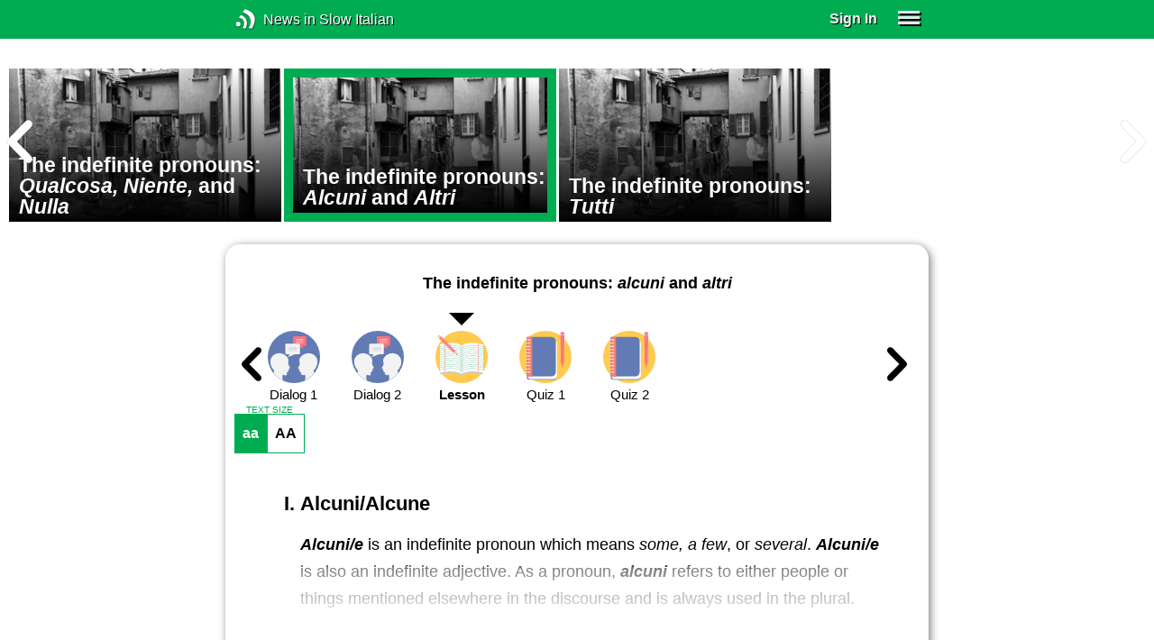

--- FILE ---
content_type: text/html; charset=UTF-8
request_url: https://www.newsinslowitalian.com/series/grammar/38/284/lesson
body_size: 3985
content:
<!doctype html><html lang="en"><head> <script async src="https://www.googletagmanager.com/gtag/js?id=G-V8RE4YQD6Q"></script><script> window.dataLayer = window.dataLayer || []; function gtag() { dataLayer.push(arguments); } /* Initialize gtag.js */ gtag('js', new Date()); /* Default consent settings - Assume denied until updated */ gtag('consent', 'default', { 'ad_storage': 'denied', 'analytics_storage': 'denied', 'personalization_storage': 'denied', 'ad_user_data': 'denied', 'ad_personalization': 'denied', 'functionality_storage': 'granted', /* Allowed by default for necessary functionality */ 'security_storage': 'granted' /* Allowed by default for security purposes */ }); /* Configure Google Analytics (Universal Analytics) */ gtag('config', 'UA-7617276-19'); /* Configure Google Ads with enhanced conversions */ gtag('config', 'AW-1034991868', { 'allow_enhanced_conversions': true }); /* Configure Google Analytics 4 (GA4) */ gtag('config', 'G-V8RE4YQD6Q', { 'debug_mode': false }); /* Function to handle consent updates based on user interaction with the widget */ function updateConsent(adConsent, analyticsConsent) { gtag('consent', 'update', { 'ad_storage': adConsent ? 'granted' : 'denied', 'ad_user_data': adConsent ? 'granted' : 'denied', 'ad_personalization': adConsent ? 'granted' : 'denied', 'analytics_storage': analyticsConsent ? 'granted' : 'denied' }); }</script> <!--[if IE]> <script>window.location.replace('/not-supported');</script> <![endif]--> <meta charset="utf-8"> <meta name="google" content="notranslate"> <meta name="viewport" content="width=device-width"> <meta name="description" content="Grammar Catalog : The indefinite pronouns: alcuni and altri - Learning unit with dialogue, written lessons, and quizzes for your benefit."> <link rel="icon" href="/favicon.ico"> <link rel="canonical" href="https://www.newsinslowitalian.com/series/grammar/38/284/transcript/1"> <link rel="stylesheet" href="/assets/605.0a3439790a8b1f9fcb72.min.css"><link rel="stylesheet" href="/assets/606.76c2633fa29620930116.min.css"><link rel="stylesheet" href="/assets/main.c7c047f08c8f9f50a453.min.css"> <title>The indefinite pronouns: alcuni and altri</title></head><body class="_lesson"> <div class="overlay-320px">Screen width of at least 320px is required. Screen width can be adjusted by widening your browser window or adjusting your mobile device settings. If you are on a mobile device, you can also try orienting to landscape.</div> <div class="body-content-wrapper"> <div class="header-nav-wrapper"> <header id="header"> <div class="header-wrapper"> <div class="container"> <div class="header-body"> <div class="filters"> <a href="/home" class="logo">News in Slow Italian</a> </div> <div style="padding: 0.6em;" id="top-menu"> <span data-micromodal-trigger="modal_login" class="signin">Sign In</span> <div class="header-menu-button" style="margin-left: 1.2em;"> <div id="nav_button"> <div><div></div><div></div><div></div></div> </div> </div> </div></div> </div> </div> </header> <nav id="nav" class="container"> <div class="navigation link-links"> <div class="menu-container"> <div class="menu-heading"> <a data-micromodal-trigger="modal_login">SIGN IN</a> </div> <div class="menu-heading"> <a href="/subscription-rates">SUBSCRIBE</a> </div> <div class="menu-heading"> <a href="/educational-rates"> EDUCATIONAL LICENSES </a> </div> <div class="menu-heading"> <a href="/gift-subscriptions"> GIFT CARDS </a> </div> <div class="menu-heading toggle"> <div>OTHER LANGUAGES</div> <div class="toggle-icon"></div> </div> <div class="menu-items"> <div class="menu-item"> <a href="https://www.newsinslowspanish.com" target="_blank"> Spanish (Spain) </a> </div> <div class="menu-item"> <a href="https://www.newsinslowspanish.com/latino" target="_blank"> Spanish (Latino) </a> </div> <div class="menu-item"> <a href="https://www.newsinslowfrench.com" target="_blank"> French </a> </div> <div class="menu-item"> <a href="https://www.newsinslowgerman.com" target="_blank"> German </a> </div> </div> <div class="menu-heading toggle"> <div>ABOUT US</div> <div class="toggle-icon"></div> </div> <div class="menu-items"> <div class="menu-item"> <a href="/contact-us"> Contact Us </a> </div> <div class="menu-item"> <a href="/testimonials"> Testimonials </a> </div> <div class="menu-item"> <a href="/privacy-policy"> Privacy Policy </a> </div> <div class="menu-item"> <a href="/terms-of-use"> Terms of Use </a> </div> <div class="menu-item"> <a href="/refund-policy"> Refund Policy </a> </div> </div> <div class="menu-heading alexa-menu-item"> <a href="/alexa">ALEXA</a> </div> <div class="menu-heading ca-menu-item"> <a href="/color-adjustments">ADJUST COLORS</a> </div> <div class="separator"></div> <div class="menu-heading" style="align: left"> <a class="app-icon-ios" style="margin-left: 0" href="https://apps.apple.com/us/app/linguistica/id1460842051" target="_blank"></a> </div> <div class="menu-heading"> <a class="app-icon-android" style="margin-left: 0" href="https://play.google.com/store/apps/details?id=com.linguistica360.linguistica" target="_blank"></a> </div></div></div> </nav> </div> <div class="body-content"> <div class="main-container "> <main id="main" class="nowhite seriesitem"> <div class="netflix-loading"><div class="loading"></div></div><div class="netflix-loading-content"><div class="netflix-line-row" ><div class="netflix-title-row"><h3> <span class="main-title"> </span> </h3></div><div class="netflix-line-wrapper"> <div class="netflix-line-toolbar"> <span class="loading right hidden" style="margin-right: 1em; margin-top: -2em;"></span> </div> <div class="netflix-arrows-wrapper"> <div class="netflix-arrows"> <div class="netflix-arrow left"></div> <div class="netflix-arrow right"></div> </div> </div> <div class="netflix-line" data-count="10" > <div class="netflix-item-wrapper grammar-topic" > <a href="/series/grammar/38/274/transcript/1"> <div class="netflix-item grammar-topic"> <div class="netflix-thumbnail"> <img class="lozad" data-src="https://nsc.newsinslow.com/images/news/grammar/nsi/topic/category-38.jpg"> <div class="thumbnail-content-wrapper grammar-topic"> <h4>Overview of Indefinite Adjectives and Pronouns</h4> </div> </div> </div> </a> </div> <div class="netflix-item-wrapper grammar-topic" > <a href="/series/grammar/38/276/transcript/1"> <div class="netflix-item grammar-topic"> <div class="netflix-thumbnail"> <img class="lozad" data-src="https://nsc.newsinslow.com/images/news/grammar/nsi/topic/category-38.jpg"> <div class="thumbnail-content-wrapper grammar-topic"> <h4>The indefinite adjectives: <i>Qualche</i>, <i>Qualsiasi</i>, and <i>Qualunque</i></h4> </div> </div> </div> </a> </div> <div class="netflix-item-wrapper grammar-topic" > <a href="/series/grammar/38/277/transcript/1"> <div class="netflix-item grammar-topic"> <div class="netflix-thumbnail"> <img class="lozad" data-src="https://nsc.newsinslow.com/images/news/grammar/nsi/topic/category-38.jpg"> <div class="thumbnail-content-wrapper grammar-topic"> <h4>The indefinite adjectives: <i>Ogni</i>, and <i>Ciascuno</i></h4> </div> </div> </div> </a> </div> <div class="netflix-item-wrapper grammar-topic" > <a href="/series/grammar/38/278/transcript/1"> <div class="netflix-item grammar-topic"> <div class="netflix-thumbnail"> <img class="lozad" data-src="https://nsc.newsinslow.com/images/news/grammar/nsi/topic/category-38.jpg"> <div class="thumbnail-content-wrapper grammar-topic"> <h4>The indefinite adjectives: <i>Alcuni, Parecchio,</i> and <i>Certo</i></h4> </div> </div> </div> </a> </div> <div class="netflix-item-wrapper grammar-topic" > <a href="/series/grammar/38/279/transcript/1"> <div class="netflix-item grammar-topic"> <div class="netflix-thumbnail"> <img class="lozad" data-src="https://nsc.newsinslow.com/images/news/grammar/nsi/topic/category-38.jpg"> <div class="thumbnail-content-wrapper grammar-topic"> <h4>The indefinite adjectives: <i>Nessuno</i> and <i>Tutto</i></h4> </div> </div> </div> </a> </div> <div class="netflix-item-wrapper grammar-topic" > <a href="/series/grammar/38/280/transcript/1"> <div class="netflix-item grammar-topic"> <div class="netflix-thumbnail"> <img class="lozad" data-src="https://nsc.newsinslow.com/images/news/grammar/nsi/topic/category-38.jpg"> <div class="thumbnail-content-wrapper grammar-topic"> <h4>The indefinite adjectives: <i>Poco, Molto,</i> and <i>Troppo</i></h4> </div> </div> </div> </a> </div> <div class="netflix-item-wrapper grammar-topic" > <a href="/series/grammar/38/282/transcript/1"> <div class="netflix-item grammar-topic"> <div class="netflix-thumbnail"> <img class="lozad" data-src="https://nsc.newsinslow.com/images/news/grammar/nsi/topic/category-38.jpg"> <div class="thumbnail-content-wrapper grammar-topic"> <h4>The indefinite pronouns: <i>Ognuno, Qualcuno,</i> and <i>Chiunque</i></h4> </div> </div> </div> </a> </div> <div class="netflix-item-wrapper grammar-topic" > <a href="/series/grammar/38/283/transcript/1"> <div class="netflix-item grammar-topic"> <div class="netflix-thumbnail"> <img class="lozad" data-src="https://nsc.newsinslow.com/images/news/grammar/nsi/topic/category-38.jpg"> <div class="thumbnail-content-wrapper grammar-topic"> <h4>The indefinite pronouns: <i>Qualcosa, Niente,</i> and <i>Nulla</i></h4> </div> </div> </div> </a> </div> <div class="netflix-item-wrapper active grammar-topic" > <a href="/series/grammar/38/284/transcript/1"> <div class="netflix-item grammar-topic"> <div class="netflix-thumbnail"> <img class="lozad" data-src="https://nsc.newsinslow.com/images/news/grammar/nsi/topic/category-38.jpg"> <div class="thumbnail-content-wrapper grammar-topic"> <h4>The indefinite pronouns: <i>Alcuni</i> and <i> Altri</i></h4> </div> </div> </div> </a> </div> <div class="netflix-item-wrapper grammar-topic" > <a href="/series/grammar/38/285/transcript/1"> <div class="netflix-item grammar-topic"> <div class="netflix-thumbnail"> <img class="lozad" data-src="https://nsc.newsinslow.com/images/news/grammar/nsi/topic/category-38.jpg"> <div class="thumbnail-content-wrapper grammar-topic"> <h4>The indefinite pronouns: <i>Tutti</i></h4> </div> </div> </div> </a> </div> </div> </div></div></div><div class="container"><div class="tile-container"> <h1 class="transcript-content" style="text-align: center; margin: 1em 0;"> The indefinite pronouns: <i>alcuni</i> and <i>altri</i> </h1> <div class="series-catalog-sticky" style="background-color: white;"> <div class="navicons-arrows-wrapper"> <div class="navicons-arrows"> <div class="navicons-arrow left"></div> <div class="navicons-arrow right"></div> </div></div><nav class="nav-icons series-icons"> <div class="ul"> <div class="li"> <a href="/series/grammar/38/284/transcript/1" class="nav-icon-dialog" > <div class="icon"><div class="overlay"></div></div> <span>Dialog 1</span> </a> </div> <div class="li"> <a href="/series/grammar/38/284/transcript/2" class="nav-icon-dialog" > <div class="icon"><div class="overlay"></div></div> <span>Dialog 2</span> </a> </div> <div class="li active"> <a href="/series/grammar/38/284/lesson" class="nav-icon-lesson" > <div class="icon"><div class="overlay"></div></div> <span>Lesson</span> </a> </div> <div class="li"> <a href="/series/grammar/38/284/quiz/1" class="nav-icon-quiz" > <div class="icon"><div class="overlay"></div></div> <span>Quiz 1</span> </a> </div> <div class="li"> <a href="/series/grammar/38/284/quiz/2" class="nav-icon-quiz" > <div class="icon"><div class="overlay"></div></div> <span>Quiz 2</span> </a> </div> </div> </nav> </div><div class="text-size-widget-wrapper"> <label>TEXT SIZE</label> <div class="text-size-widget"><div class="small">aa</div><div class="large">AA</div></div></div><div class="content-container text-content transcript-content"> <div class="content content-styles"> <ol type="I"><h3><li> Alcuni/Alcune</h3><b><i>Alcuni/e</i></b> is an indefinite pronoun which means <i>some, a few</i>, or <i>several</i>. <b><i>Alcuni/e</i></b> is also an indefinite adjective. As a pronoun, <b><i>alcuni</i></b> refers to either people or things mentioned elsewhere in the discourse and is always used in the plural. </li></ol><div class="text-cutoff-gradient"></div></div></div> <div class="cutoff-container"> <div class="cutoff"> <p>End of free content.</p> <div> <p> To access this material, please <a data-micromodal-trigger="modal_login">LOG IN</a>.</p> <p> If you don't have a subscription, please click <a href="/subscription-rates">HERE</a> to sign up for this program. </p> </div> </div></div><div class="content-container prev-next" style="margin-top: 1em;"> <a href="/series/grammar/38/284/transcript/2" class="button secondary"> Previous </a> <span>&nbsp;</span> <a href="/series/grammar/38/284/quiz/1" class="button secondary"> Next </a> </div></div></div> </main> </div> </div> </div> <footer id="footer"> <nav class="light-links"> <div class="square-icons"> <ul> <li><a target="_blank" href="https://www.facebook.com/NewsInSlowItalian" class="icon-facebook" title="Facebook"></a></li> <li><a target="_blank" href="https://www.youtube.com/user/linguistica360" class="icon-youtube" title="Youtube"></a></li> <li><a target="_blank" href="https://nsi.libsyn.com/website" class="icon-rss" title="RSS"></a></li> <li><a target="_blank" href="https://twitter.com/slowitalian" class="icon-twitter" title="Twitter"></a></li> <li><a target="_blank" href="https://www.instagram.com/newsinslow" class="icon-instagram" title="Instagram"></a></li> </ul> </div> <div> <div> <h4>RATES</h4> <ul> <li><a href="/subscription-rates"> Subscription Rates </a></li> <li><a href="/educational-rates"> Educational Rates </a></li> <li><a href="/gift-subscriptions"> Gift Subscriptions </a></li> </ul> </div> <div> <h4>ABOUT US</h4> <ul> <li><a href="/contact-us"> Contact Us </a></li> <li><a href="/testimonials"> Testimonials </a></li> <li><a href="/privacy-policy"> Privacy Policy </a></li> <li><a href="/terms-of-use"> Terms of Use </a></li> <li><a href="/refund-policy"> Refund Policy </a></li> <li><a data-cc="show-preferencesModal"> Cookie Preferences </a></li> </ul> </div> </div></nav><div class="copyright"> Copyright © 2026 Linguistica 360, Inc.</div> </footer> <div id="templates"> <div id="modal_login" aria-hidden="true" class="modal"> <div tabindex="-1" data-micromodal-close class="modal-overlay"> <div role="dialog" aria-modal="true" aria-labelledby="modal_login_title" class="modal-container"> <header> <h2 id="modal_login_title">Member Login</h2> </header> <div id="modal_login_content"> <form class="login-form" style="text-align: center;"> <div> <label for="username" class="hidden">E-mail</label> <input class="input login-username" type="text" id="username" placeholder="E-mail" required> </div> <div> <label for="password" class="hidden">Password</label> <input class="input login-password" type="password" id="password" placeholder="Password" required> </div> <div> <div class="control"> <input class="control__input show-password" type="checkbox" id="show_password"> <label class="control__label" for="show_password">Show password</label> </div> </div> <div> <button class="button primary" type="submit"> Login </button> <button data-micromodal-close class="button secondary" aria-label="Close this dialog window"> Cancel </button> </div> </form> </div> <footer style="text-align: center;"> <div class="login-footer small"> <a href="/forgot-password"> Forgot your Password?</a> | <a href="/subscription-rates"> Sign Up</a> </div> <div class="login-footer big"> <div> <a href="/forgot-password"> Forgot your Password?</a> </div> <div> <a href="/subscription-rates"> Sign Up</a> </div> </div> </footer> </div> </div></div> </div> <script>'use strict';window._NiSC={"login":false,"subscribed":false,"groups":[],"scope":null,"root":"\/","local":"\/","token":"eyJ0eXAiOiJKV1QiLCJhbGciOiJIUzI1NiJ9.eyJlbWFpbCI6Il9ndWVzdF9AbGluZ3Vpc3RpY2EzNjAuY29tIn0.Ea6yTXyYbM9qFI5eHxC6EnB_NfB3U3GJL9FX__RocgQ","rooms_url":"https:\/\/rooms.test-l360.com","language":"Italian"};</script> <script src="/assets/605.59cd3df9d28beed941e3.min.js"></script><script src="/assets/606.667af4d1495f25bf0d49.min.js"></script><script src="/assets/567.44682b8f67af39d247f2.min.js"></script><script src="/assets/210.b71cd264a678bfb31df7.min.js"></script><script src="/assets/920.80e33098d84ac28c68e2.min.js"></script><script src="/assets/580.c46c2faa869209eac1c3.min.js"></script><script src="/assets/main.2a5fc219014d0d96a8d6.min.js"></script> </body></html>

--- FILE ---
content_type: text/css
request_url: https://www.newsinslowitalian.com/assets/606.76c2633fa29620930116.min.css
body_size: 2320
content:
/*!
 * jQuery UI Slider 1.14.1
 * https://jqueryui.com
 *
 * Copyright OpenJS Foundation and other contributors
 * Released under the MIT license.
 * https://jquery.org/license
 *
 * https://api.jqueryui.com/slider/#theming
 */.ui-slider{position:relative;text-align:left}.ui-slider .ui-slider-handle{cursor:pointer;height:1.2em;position:absolute;touch-action:none;width:1.2em;z-index:2}.ui-slider .ui-slider-range{background-position:0 0;border:0;display:block;font-size:.7em;position:absolute;z-index:1}.ui-slider-horizontal{height:.8em}.ui-slider-horizontal .ui-slider-handle{margin-left:-.6em;top:-.3em}.ui-slider-horizontal .ui-slider-range{height:100%;top:0}.ui-slider-horizontal .ui-slider-range-min{left:0}.ui-slider-horizontal .ui-slider-range-max{right:0}.ui-slider-vertical{height:100px;width:.8em}.ui-slider-vertical .ui-slider-handle{left:-.3em;margin-bottom:-.6em;margin-left:0}.ui-slider-vertical .ui-slider-range{left:0;width:100%}.ui-slider-vertical .ui-slider-range-min{bottom:0}.ui-slider-vertical .ui-slider-range-max{top:0}.selectize-control.plugin-remove_button [data-value] .remove{border-left:1px solid #d0d0d0}.selectize-control.plugin-remove_button [data-value].active .remove{border-left-color:#cacaca}.selectize-control.plugin-remove_button .disabled [data-value] .remove{border-left-color:#fff}.selectize-control.multi .selectize-input.has-items{padding:6px 8px 3px}.selectize-control.multi .selectize-input>div{background:#f2f2f2;border:0 solid #d0d0d0;color:#303030}.selectize-control.multi .selectize-input>div.active{background:#e8e8e8;border:0 solid #cacaca;color:#303030}.selectize-control.multi .selectize-input.disabled>div,.selectize-control.multi .selectize-input.disabled>div.active{background:#fff;border:0 solid #fff;color:#7d7d7d}.selectize-input>input{margin:0 2px 0 0!important}.selectize-control.plugin-drag_drop.multi>.selectize-input>div.ui-sortable-placeholder{background:#f2f2f2!important;background:rgba(0,0,0,.06)!important;border:0!important;-webkit-box-shadow:inset 0 0 12px 4px #fff;box-shadow:inset 0 0 12px 4px #fff;visibility:visible!important}.selectize-control.plugin-drag_drop .ui-sortable-placeholder:after{content:"!";visibility:hidden}.selectize-control.plugin-drag_drop .ui-sortable-helper{-webkit-box-shadow:0 2px 5px rgba(0,0,0,.2);box-shadow:0 2px 5px rgba(0,0,0,.2)}.selectize-dropdown-header{background:#f8f8f8;border-bottom:1px solid #d0d0d0;-webkit-border-radius:3px 3px 0 0;-moz-border-radius:3px 3px 0 0;border-radius:3px 3px 0 0;padding:5px 8px;position:relative}.selectize-dropdown-header-close{color:#303030;font-size:20px!important;line-height:20px;margin-top:-12px;opacity:.4;position:absolute;right:8px;top:50%}.selectize-dropdown-header-close:hover{color:#000}.selectize-dropdown.plugin-optgroup_columns .optgroup{border-right:1px solid #f2f2f2;border-top:0;-webkit-box-sizing:border-box;-moz-box-sizing:border-box;box-sizing:border-box;float:left}.selectize-dropdown.plugin-optgroup_columns .optgroup:last-child{border-right:0}.selectize-dropdown.plugin-optgroup_columns .optgroup:before{display:none}.selectize-dropdown.plugin-optgroup_columns .optgroup-header{border-top:0}.selectize-control.plugin-remove_button [data-value]{padding-right:24px!important;position:relative}.selectize-control.plugin-remove_button [data-value] .remove{border-left:1px solid #0073bb;-webkit-border-radius:0 2px 2px 0;-moz-border-radius:0 2px 2px 0;border-radius:0 2px 2px 0;bottom:0;-webkit-box-sizing:border-box;-moz-box-sizing:border-box;box-sizing:border-box;color:inherit;display:inline-block;font-size:12px;font-weight:700;padding:2px 0 0;position:absolute;right:0;text-align:center;text-decoration:none;top:0;vertical-align:middle;width:17px;z-index:1}.selectize-control.plugin-remove_button [data-value] .remove:hover{background:rgba(0,0,0,.05)}.selectize-control.plugin-remove_button [data-value].active .remove{border-left-color:#00578d}.selectize-control.plugin-remove_button .disabled [data-value] .remove:hover{background:none}.selectize-control.plugin-remove_button .disabled [data-value] .remove{border-left-color:#aaa}.selectize-control.plugin-remove_button .remove-single{font-size:23px;position:absolute;right:0;top:0}.selectize-control{position:relative}.selectize-dropdown,.selectize-input,.selectize-input input{color:#303030;font-family:inherit;font-size:13px;line-height:18px;-webkit-font-smoothing:inherit}.selectize-control.single .selectize-input.input-active,.selectize-input{background:#fff;cursor:text;display:inline-block}.selectize-input{border:1px solid #d0d0d0;-webkit-border-radius:3px;-moz-border-radius:3px;border-radius:3px;-webkit-box-shadow:inset 0 1px 1px rgba(0,0,0,.1);box-shadow:inset 0 1px 1px rgba(0,0,0,.1);-webkit-box-sizing:border-box;-moz-box-sizing:border-box;box-sizing:border-box;display:inline-block;overflow:hidden;padding:8px;position:relative;width:100%;z-index:1}.selectize-control.multi .selectize-input.has-items{padding:5px 8px 2px}.selectize-input.full{background-color:#fff}.selectize-input.disabled,.selectize-input.disabled *{cursor:default!important}.selectize-input.focus{-webkit-box-shadow:inset 0 1px 2px rgba(0,0,0,.15);box-shadow:inset 0 1px 2px rgba(0,0,0,.15)}.selectize-input.dropdown-active{-webkit-border-radius:3px 3px 0 0;-moz-border-radius:3px 3px 0 0;border-radius:3px 3px 0 0}.selectize-input>*{display:-moz-inline-stack;display:inline-block;vertical-align:baseline;zoom:1;*display:inline}.selectize-control.multi .selectize-input>div{background:#1da7ee;border:1px solid #0073bb;color:#fff;cursor:pointer;margin:0 3px 3px 0;padding:2px 6px}.selectize-control.multi .selectize-input>div.active{background:#92c836;border:1px solid #00578d;color:#fff}.selectize-control.multi .selectize-input.disabled>div,.selectize-control.multi .selectize-input.disabled>div.active{background:#d2d2d2;border:1px solid #aaa;color:#fff}.selectize-input>input{background:none!important;border:0!important;-webkit-box-shadow:none!important;box-shadow:none!important;display:inline-block!important;line-height:inherit!important;margin:0 1px!important;max-height:none!important;max-width:100%!important;min-height:0!important;padding:0!important;text-indent:0!important;-webkit-user-select:auto!important}.selectize-input>input::-ms-clear{display:none}.selectize-input>input:focus{outline:none!important}.selectize-input:after{clear:left;content:" ";display:block}.selectize-input.dropdown-active:before{background:#f0f0f0;bottom:0;content:" ";display:block;height:1px;left:0;position:absolute;right:0}.selectize-dropdown{background:#fff;border:1px solid #d0d0d0;-webkit-border-radius:0 0 3px 3px;-moz-border-radius:0 0 3px 3px;border-radius:0 0 3px 3px;border-top:0;-webkit-box-shadow:0 1px 3px rgba(0,0,0,.1);box-shadow:0 1px 3px rgba(0,0,0,.1);-webkit-box-sizing:border-box;-moz-box-sizing:border-box;box-sizing:border-box;margin:-1px 0 0;position:absolute;z-index:10}.selectize-dropdown [data-selectable]{cursor:pointer;overflow:hidden}.selectize-dropdown [data-selectable] .highlight{background:rgba(125,168,208,.2);-webkit-border-radius:1px;-moz-border-radius:1px;border-radius:1px}.selectize-dropdown .optgroup-header,.selectize-dropdown .option{padding:5px 8px}.selectize-dropdown .option,.selectize-dropdown [data-disabled],.selectize-dropdown [data-disabled] [data-selectable].option{cursor:inherit;opacity:.5}.selectize-dropdown [data-selectable].option{opacity:1}.selectize-dropdown .optgroup:first-child .optgroup-header{border-top:0}.selectize-dropdown .optgroup-header{background:#fff;color:#303030;cursor:default}.selectize-dropdown .active{background-color:#f5fafd;color:#495c68}.selectize-dropdown .active.create{color:#495c68}.selectize-dropdown .create{color:rgba(48,48,48,.5)}.selectize-dropdown-content{max-height:200px;overflow-x:hidden;overflow-y:auto;-webkit-overflow-scrolling:touch}.selectize-control.single .selectize-input,.selectize-control.single .selectize-input input{cursor:pointer}.selectize-control.single .selectize-input.input-active,.selectize-control.single .selectize-input.input-active input{cursor:text}.selectize-control.single .selectize-input:after{border-color:grey transparent transparent;border-style:solid;border-width:5px 5px 0;content:" ";display:block;height:0;margin-top:-3px;position:absolute;right:15px;top:50%;width:0}.selectize-control.single .selectize-input.dropdown-active:after{border-color:transparent transparent grey;border-width:0 5px 5px;margin-top:-4px}.selectize-control.rtl.single .selectize-input:after{left:15px;right:auto}.selectize-control.rtl .selectize-input>input{margin:0 4px 0 -2px!important}.selectize-control .selectize-input.disabled{background-color:#fafafa;opacity:.5}.selectize-control.multi .selectize-input.has-items{padding-left:5px;padding-right:5px}.selectize-control.multi .selectize-input.disabled [data-value]{background:none;-webkit-box-shadow:none;box-shadow:none;color:#999;text-shadow:none}.selectize-control.multi .selectize-input.disabled [data-value],.selectize-control.multi .selectize-input.disabled [data-value] .remove{border-color:#e6e6e6}.selectize-control.multi .selectize-input.disabled [data-value] .remove{background:none}.selectize-control.multi .selectize-input [data-value]{background-color:#1b9dec;background-image:-moz-linear-gradient(top,#1da7ee,#178ee9);background-image:-webkit-gradient(linear,0 0,0 100%,from(#1da7ee),to(#178ee9));background-image:-webkit-linear-gradient(top,#1da7ee,#178ee9);background-image:-o-linear-gradient(top,#1da7ee,#178ee9);background-image:linear-gradient(180deg,#1da7ee,#178ee9);background-repeat:repeat-x;-webkit-border-radius:3px;-moz-border-radius:3px;border-radius:3px;-webkit-box-shadow:0 1px 0 rgba(0,0,0,.2),inset 0 1px hsla(0,0%,100%,.03);box-shadow:0 1px 0 rgba(0,0,0,.2),inset 0 1px hsla(0,0%,100%,.03);filter:progid:DXImageTransform.Microsoft.gradient(startColorstr="#ff1da7ee",endColorstr="#ff178ee9",GradientType=0);text-shadow:0 1px 0 rgba(0,51,83,.3)}.selectize-control.multi .selectize-input [data-value].active{background-color:#0085d4;background-image:-moz-linear-gradient(top,#008fd8,#0075cf);background-image:-webkit-gradient(linear,0 0,0 100%,from(#008fd8),to(#0075cf));background-image:-webkit-linear-gradient(top,#008fd8,#0075cf);background-image:-o-linear-gradient(top,#008fd8,#0075cf);background-image:linear-gradient(180deg,#008fd8,#0075cf);background-repeat:repeat-x;filter:progid:DXImageTransform.Microsoft.gradient(startColorstr="#ff008fd8",endColorstr="#ff0075cf",GradientType=0)}.selectize-control.single .selectize-input{background-color:#f9f9f9;background-image:-moz-linear-gradient(top,#fefefe,#f2f2f2);background-image:-webkit-gradient(linear,0 0,0 100%,from(#fefefe),to(#f2f2f2));background-image:-webkit-linear-gradient(top,#fefefe,#f2f2f2);background-image:-o-linear-gradient(top,#fefefe,#f2f2f2);background-image:linear-gradient(180deg,#fefefe,#f2f2f2);background-repeat:repeat-x;-webkit-box-shadow:0 1px 0 rgba(0,0,0,.05),inset 0 1px 0 hsla(0,0%,100%,.8);box-shadow:0 1px 0 rgba(0,0,0,.05),inset 0 1px 0 hsla(0,0%,100%,.8);filter:progid:DXImageTransform.Microsoft.gradient(startColorstr="#fffefefe",endColorstr="#fff2f2f2",GradientType=0)}.selectize-control.single .selectize-input,.selectize-dropdown.single{border-color:#b8b8b8}.selectize-dropdown .optgroup-header{font-size:.85em;font-weight:700;padding-top:7px}.selectize-dropdown .optgroup{border-top:1px solid #f0f0f0}.selectize-dropdown .optgroup:first-child{border-top:0}
/*# sourceMappingURL=606.76c2633fa29620930116.min.css.map*/

--- FILE ---
content_type: application/javascript
request_url: https://www.newsinslowitalian.com/assets/606.667af4d1495f25bf0d49.min.js
body_size: 26962
content:
/*! For license information please see 606.667af4d1495f25bf0d49.min.js.LICENSE.txt */
(self.webpackChunknewsinslow_websites=self.webpackChunknewsinslow_websites||[]).push([[606],{1882:(t,e,i)=>{var o=i(72552),s=i(23805);t.exports=function(t){if(!s(t))return!1;var e=o(t);return"[object Function]"==e||"[object GeneratorFunction]"==e||"[object AsyncFunction]"==e||"[object Proxy]"==e}},2293:(t,e,i)=>{"use strict";var o=i(28551),s=i(35548),n=i(64117),r=i(78227)("species");t.exports=function(t,e){var i,l=o(t).constructor;return void 0===l||n(i=o(l)[r])?e:s(i)}},3607:(t,e,i)=>{"use strict";var o=i(82839).match(/AppleWebKit\/(\d+)\./);t.exports=!!o&&+o[1]},4224:(t,e,i)=>{var o,s,n;!function(){"use strict";s=[i(74692),i(56883)],o=function(t){return function(){var e,i=Math.max,o=Math.abs,s=/left|center|right/,n=/top|center|bottom/,r=/[\+\-]\d+(\.[\d]+)?%?/,l=/^\w+/,a=/%$/,d=t.fn.position;function c(t,e,i){return[parseFloat(t[0])*(a.test(t[0])?e/100:1),parseFloat(t[1])*(a.test(t[1])?i/100:1)]}function p(e,i){return parseInt(t.css(e,i),10)||0}function u(t){return null!=t&&t===t.window}function h(t){var e=t[0];return 9===e.nodeType?{width:t.width(),height:t.height(),offset:{top:0,left:0}}:u(e)?{width:t.width(),height:t.height(),offset:{top:t.scrollTop(),left:t.scrollLeft()}}:e.preventDefault?{width:0,height:0,offset:{top:e.pageY,left:e.pageX}}:{width:t.outerWidth(),height:t.outerHeight(),offset:t.offset()}}t.position={scrollbarWidth:function(){if(void 0!==e)return e;var i,o,s=t("<div style='display:block;position:absolute;width:200px;height:200px;overflow:hidden;'><div style='height:300px;width:auto;'></div></div>"),n=s.children()[0];return t("body").append(s),i=n.offsetWidth,s.css("overflow","scroll"),i===(o=n.offsetWidth)&&(o=s[0].clientWidth),s.remove(),e=i-o},getScrollInfo:function(e){var i=e.isWindow||e.isDocument?"":e.element.css("overflow-x"),o=e.isWindow||e.isDocument?"":e.element.css("overflow-y"),s="scroll"===i||"auto"===i&&e.width<e.element[0].scrollWidth;return{width:"scroll"===o||"auto"===o&&e.height<e.element[0].scrollHeight?t.position.scrollbarWidth():0,height:s?t.position.scrollbarWidth():0}},getWithinInfo:function(e){var i=t(e||window),o=u(i[0]),s=!!i[0]&&9===i[0].nodeType;return{element:i,isWindow:o,isDocument:s,offset:!o&&!s?t(e).offset():{left:0,top:0},scrollLeft:i.scrollLeft(),scrollTop:i.scrollTop(),width:i.outerWidth(),height:i.outerHeight()}}},t.fn.position=function(e){if(!e||!e.of)return d.apply(this,arguments);var a,u,f,v,g,m,y="string"==typeof(e=t.extend({},e)).of?t(document).find(e.of):t(e.of),w=t.position.getWithinInfo(e.within),k=t.position.getScrollInfo(w),b=(e.collision||"flip").split(" "),T={};return m=h(y),y[0].preventDefault&&(e.at="left top"),u=m.width,f=m.height,v=m.offset,g=t.extend({},v),t.each(["my","at"],(function(){var t,i,o=(e[this]||"").split(" ");1===o.length&&(o=s.test(o[0])?o.concat(["center"]):n.test(o[0])?["center"].concat(o):["center","center"]),o[0]=s.test(o[0])?o[0]:"center",o[1]=n.test(o[1])?o[1]:"center",t=r.exec(o[0]),i=r.exec(o[1]),T[this]=[t?t[0]:0,i?i[0]:0],e[this]=[l.exec(o[0])[0],l.exec(o[1])[0]]})),1===b.length&&(b[1]=b[0]),"right"===e.at[0]?g.left+=u:"center"===e.at[0]&&(g.left+=u/2),"bottom"===e.at[1]?g.top+=f:"center"===e.at[1]&&(g.top+=f/2),a=c(T.at,u,f),g.left+=a[0],g.top+=a[1],this.each((function(){var s,n,r=t(this),l=r.outerWidth(),d=r.outerHeight(),h=p(this,"marginLeft"),m=p(this,"marginTop"),C=l+h+p(this,"marginRight")+k.width,S=d+m+p(this,"marginBottom")+k.height,x=t.extend({},g),$=c(T.my,r.outerWidth(),r.outerHeight());"right"===e.my[0]?x.left-=l:"center"===e.my[0]&&(x.left-=l/2),"bottom"===e.my[1]?x.top-=d:"center"===e.my[1]&&(x.top-=d/2),x.left+=$[0],x.top+=$[1],s={marginLeft:h,marginTop:m},t.each(["left","top"],(function(i,o){t.ui.position[b[i]]&&t.ui.position[b[i]][o](x,{targetWidth:u,targetHeight:f,elemWidth:l,elemHeight:d,collisionPosition:s,collisionWidth:C,collisionHeight:S,offset:[a[0]+$[0],a[1]+$[1]],my:e.my,at:e.at,within:w,elem:r})})),e.using&&(n=function(t){var s=v.left-x.left,n=s+u-l,a=v.top-x.top,c=a+f-d,p={target:{element:y,left:v.left,top:v.top,width:u,height:f},element:{element:r,left:x.left,top:x.top,width:l,height:d},horizontal:n<0?"left":s>0?"right":"center",vertical:c<0?"top":a>0?"bottom":"middle"};u<l&&o(s+n)<u&&(p.horizontal="center"),f<d&&o(a+c)<f&&(p.vertical="middle"),i(o(s),o(n))>i(o(a),o(c))?p.important="horizontal":p.important="vertical",e.using.call(this,t,p)}),r.offset(t.extend(x,{using:n}))}))},t.ui.position={fit:{left:function(t,e){var o,s=e.within,n=s.isWindow?s.scrollLeft:s.offset.left,r=s.width,l=t.left-e.collisionPosition.marginLeft,a=n-l,d=l+e.collisionWidth-r-n;e.collisionWidth>r?a>0&&d<=0?(o=t.left+a+e.collisionWidth-r-n,t.left+=a-o):t.left=d>0&&a<=0?n:a>d?n+r-e.collisionWidth:n:a>0?t.left+=a:d>0?t.left-=d:t.left=i(t.left-l,t.left)},top:function(t,e){var o,s=e.within,n=s.isWindow?s.scrollTop:s.offset.top,r=e.within.height,l=t.top-e.collisionPosition.marginTop,a=n-l,d=l+e.collisionHeight-r-n;e.collisionHeight>r?a>0&&d<=0?(o=t.top+a+e.collisionHeight-r-n,t.top+=a-o):t.top=d>0&&a<=0?n:a>d?n+r-e.collisionHeight:n:a>0?t.top+=a:d>0?t.top-=d:t.top=i(t.top-l,t.top)}},flip:{left:function(t,e){var i,s,n=e.within,r=n.offset.left+n.scrollLeft,l=n.width,a=n.isWindow?n.scrollLeft:n.offset.left,d=t.left-e.collisionPosition.marginLeft,c=d-a,p=d+e.collisionWidth-l-a,u="left"===e.my[0]?-e.elemWidth:"right"===e.my[0]?e.elemWidth:0,h="left"===e.at[0]?e.targetWidth:"right"===e.at[0]?-e.targetWidth:0,f=-2*e.offset[0];c<0?((i=t.left+u+h+f+e.collisionWidth-l-r)<0||i<o(c))&&(t.left+=u+h+f):p>0&&((s=t.left-e.collisionPosition.marginLeft+u+h+f-a)>0||o(s)<p)&&(t.left+=u+h+f)},top:function(t,e){var i,s,n=e.within,r=n.offset.top+n.scrollTop,l=n.height,a=n.isWindow?n.scrollTop:n.offset.top,d=t.top-e.collisionPosition.marginTop,c=d-a,p=d+e.collisionHeight-l-a,u="top"===e.my[1]?-e.elemHeight:"bottom"===e.my[1]?e.elemHeight:0,h="top"===e.at[1]?e.targetHeight:"bottom"===e.at[1]?-e.targetHeight:0,f=-2*e.offset[1];c<0?((s=t.top+u+h+f+e.collisionHeight-l-r)<0||s<o(c))&&(t.top+=u+h+f):p>0&&((i=t.top-e.collisionPosition.marginTop+u+h+f-a)>0||o(i)<p)&&(t.top+=u+h+f)}},flipfit:{left:function(){t.ui.position.flip.left.apply(this,arguments),t.ui.position.fit.left.apply(this,arguments)},top:function(){t.ui.position.flip.top.apply(this,arguments),t.ui.position.fit.top.apply(this,arguments)}}}}(),t.ui.position},void 0===(n="function"==typeof o?o.apply(e,s):o)||(t.exports=n)}()},9599:(t,e,i)=>{var o,s,n;!function(){"use strict";s=[i(74692)],o=function(t){var e=window.Slick||{};(e=function(){var e=0;function i(i,o){var s,n=this;n.defaults={accessibility:!0,adaptiveHeight:!1,appendArrows:t(i),appendDots:t(i),arrows:!0,asNavFor:null,prevArrow:'<button class="slick-prev" aria-label="Previous" type="button">Previous</button>',nextArrow:'<button class="slick-next" aria-label="Next" type="button">Next</button>',autoplay:!1,autoplaySpeed:3e3,centerMode:!1,centerPadding:"50px",cssEase:"ease",customPaging:function(e,i){return t('<button type="button" />').text(i+1)},dots:!1,dotsClass:"slick-dots",draggable:!0,easing:"linear",edgeFriction:.35,fade:!1,focusOnSelect:!1,focusOnChange:!1,infinite:!0,initialSlide:0,lazyLoad:"ondemand",mobileFirst:!1,pauseOnHover:!0,pauseOnFocus:!0,pauseOnDotsHover:!1,respondTo:"window",responsive:null,rows:1,rtl:!1,slide:"",slidesPerRow:1,slidesToShow:1,slidesToScroll:1,speed:500,swipe:!0,swipeToSlide:!1,touchMove:!0,touchThreshold:5,useCSS:!0,useTransform:!0,variableWidth:!1,vertical:!1,verticalSwiping:!1,waitForAnimate:!0,zIndex:1e3},n.initials={animating:!1,dragging:!1,autoPlayTimer:null,currentDirection:0,currentLeft:null,currentSlide:0,direction:1,$dots:null,listWidth:null,listHeight:null,loadIndex:0,$nextArrow:null,$prevArrow:null,scrolling:!1,slideCount:null,slideWidth:null,$slideTrack:null,$slides:null,sliding:!1,slideOffset:0,swipeLeft:null,swiping:!1,$list:null,touchObject:{},transformsEnabled:!1,unslicked:!1},t.extend(n,n.initials),n.activeBreakpoint=null,n.animType=null,n.animProp=null,n.breakpoints=[],n.breakpointSettings=[],n.cssTransitions=!1,n.focussed=!1,n.interrupted=!1,n.hidden="hidden",n.paused=!0,n.positionProp=null,n.respondTo=null,n.rowCount=1,n.shouldClick=!0,n.$slider=t(i),n.$slidesCache=null,n.transformType=null,n.transitionType=null,n.visibilityChange="visibilitychange",n.windowWidth=0,n.windowTimer=null,s=t(i).data("slick")||{},n.options=t.extend({},n.defaults,o,s),n.currentSlide=n.options.initialSlide,n.originalSettings=n.options,void 0!==document.mozHidden?(n.hidden="mozHidden",n.visibilityChange="mozvisibilitychange"):void 0!==document.webkitHidden&&(n.hidden="webkitHidden",n.visibilityChange="webkitvisibilitychange"),n.autoPlay=t.proxy(n.autoPlay,n),n.autoPlayClear=t.proxy(n.autoPlayClear,n),n.autoPlayIterator=t.proxy(n.autoPlayIterator,n),n.changeSlide=t.proxy(n.changeSlide,n),n.clickHandler=t.proxy(n.clickHandler,n),n.selectHandler=t.proxy(n.selectHandler,n),n.setPosition=t.proxy(n.setPosition,n),n.swipeHandler=t.proxy(n.swipeHandler,n),n.dragHandler=t.proxy(n.dragHandler,n),n.keyHandler=t.proxy(n.keyHandler,n),n.instanceUid=e++,n.htmlExpr=/^(?:\s*(<[\w\W]+>)[^>]*)$/,n.registerBreakpoints(),n.init(!0)}return i}()).prototype.activateADA=function(){this.$slideTrack.find(".slick-active").attr({"aria-hidden":"false"}).find("a, input, button, select").attr({tabindex:"0"})},e.prototype.addSlide=e.prototype.slickAdd=function(e,i,o){var s=this;if("boolean"==typeof i)o=i,i=null;else if(i<0||i>=s.slideCount)return!1;s.unload(),"number"==typeof i?0===i&&0===s.$slides.length?t(e).appendTo(s.$slideTrack):o?t(e).insertBefore(s.$slides.eq(i)):t(e).insertAfter(s.$slides.eq(i)):!0===o?t(e).prependTo(s.$slideTrack):t(e).appendTo(s.$slideTrack),s.$slides=s.$slideTrack.children(this.options.slide),s.$slideTrack.children(this.options.slide).detach(),s.$slideTrack.append(s.$slides),s.$slides.each((function(e,i){t(i).attr("data-slick-index",e)})),s.$slidesCache=s.$slides,s.reinit()},e.prototype.animateHeight=function(){var t=this;if(1===t.options.slidesToShow&&!0===t.options.adaptiveHeight&&!1===t.options.vertical){var e=t.$slides.eq(t.currentSlide).outerHeight(!0);t.$list.animate({height:e},t.options.speed)}},e.prototype.animateSlide=function(e,i){var o={},s=this;s.animateHeight(),!0===s.options.rtl&&!1===s.options.vertical&&(e=-e),!1===s.transformsEnabled?!1===s.options.vertical?s.$slideTrack.animate({left:e},s.options.speed,s.options.easing,i):s.$slideTrack.animate({top:e},s.options.speed,s.options.easing,i):!1===s.cssTransitions?(!0===s.options.rtl&&(s.currentLeft=-s.currentLeft),t({animStart:s.currentLeft}).animate({animStart:e},{duration:s.options.speed,easing:s.options.easing,step:function(t){t=Math.ceil(t),!1===s.options.vertical?(o[s.animType]="translate("+t+"px, 0px)",s.$slideTrack.css(o)):(o[s.animType]="translate(0px,"+t+"px)",s.$slideTrack.css(o))},complete:function(){i&&i.call()}})):(s.applyTransition(),e=Math.ceil(e),!1===s.options.vertical?o[s.animType]="translate3d("+e+"px, 0px, 0px)":o[s.animType]="translate3d(0px,"+e+"px, 0px)",s.$slideTrack.css(o),i&&setTimeout((function(){s.disableTransition(),i.call()}),s.options.speed))},e.prototype.getNavTarget=function(){var e=this,i=e.options.asNavFor;return i&&null!==i&&(i=t(i).not(e.$slider)),i},e.prototype.asNavFor=function(e){var i=this.getNavTarget();null!==i&&"object"==typeof i&&i.each((function(){var i=t(this).slick("getSlick");i.unslicked||i.slideHandler(e,!0)}))},e.prototype.applyTransition=function(t){var e=this,i={};!1===e.options.fade?i[e.transitionType]=e.transformType+" "+e.options.speed+"ms "+e.options.cssEase:i[e.transitionType]="opacity "+e.options.speed+"ms "+e.options.cssEase,!1===e.options.fade?e.$slideTrack.css(i):e.$slides.eq(t).css(i)},e.prototype.autoPlay=function(){var t=this;t.autoPlayClear(),t.slideCount>t.options.slidesToShow&&(t.autoPlayTimer=setInterval(t.autoPlayIterator,t.options.autoplaySpeed))},e.prototype.autoPlayClear=function(){var t=this;t.autoPlayTimer&&clearInterval(t.autoPlayTimer)},e.prototype.autoPlayIterator=function(){var t=this,e=t.currentSlide+t.options.slidesToScroll;t.paused||t.interrupted||t.focussed||(!1===t.options.infinite&&(1===t.direction&&t.currentSlide+1===t.slideCount-1?t.direction=0:0===t.direction&&(e=t.currentSlide-t.options.slidesToScroll,t.currentSlide-1==0&&(t.direction=1))),t.slideHandler(e))},e.prototype.buildArrows=function(){var e=this;!0===e.options.arrows&&(e.$prevArrow=t(e.options.prevArrow).addClass("slick-arrow"),e.$nextArrow=t(e.options.nextArrow).addClass("slick-arrow"),e.slideCount>e.options.slidesToShow?(e.$prevArrow.removeClass("slick-hidden").removeAttr("aria-hidden tabindex"),e.$nextArrow.removeClass("slick-hidden").removeAttr("aria-hidden tabindex"),e.htmlExpr.test(e.options.prevArrow)&&e.$prevArrow.prependTo(e.options.appendArrows),e.htmlExpr.test(e.options.nextArrow)&&e.$nextArrow.appendTo(e.options.appendArrows),!0!==e.options.infinite&&e.$prevArrow.addClass("slick-disabled").attr("aria-disabled","true")):e.$prevArrow.add(e.$nextArrow).addClass("slick-hidden").attr({"aria-disabled":"true",tabindex:"-1"}))},e.prototype.buildDots=function(){var e,i,o=this;if(!0===o.options.dots&&o.slideCount>o.options.slidesToShow){for(o.$slider.addClass("slick-dotted"),i=t("<ul />").addClass(o.options.dotsClass),e=0;e<=o.getDotCount();e+=1)i.append(t("<li />").append(o.options.customPaging.call(this,o,e)));o.$dots=i.appendTo(o.options.appendDots),o.$dots.find("li").first().addClass("slick-active")}},e.prototype.buildOut=function(){var e=this;e.$slides=e.$slider.children(e.options.slide+":not(.slick-cloned)").addClass("slick-slide"),e.slideCount=e.$slides.length,e.$slides.each((function(e,i){t(i).attr("data-slick-index",e).data("originalStyling",t(i).attr("style")||"")})),e.$slider.addClass("slick-slider"),e.$slideTrack=0===e.slideCount?t('<div class="slick-track"/>').appendTo(e.$slider):e.$slides.wrapAll('<div class="slick-track"/>').parent(),e.$list=e.$slideTrack.wrap('<div class="slick-list"/>').parent(),e.$slideTrack.css("opacity",0),!0!==e.options.centerMode&&!0!==e.options.swipeToSlide||(e.options.slidesToScroll=1),t("img[data-lazy]",e.$slider).not("[src]").addClass("slick-loading"),e.setupInfinite(),e.buildArrows(),e.buildDots(),e.updateDots(),e.setSlideClasses("number"==typeof e.currentSlide?e.currentSlide:0),!0===e.options.draggable&&e.$list.addClass("draggable")},e.prototype.buildRows=function(){var t,e,i,o,s,n,r,l=this;if(o=document.createDocumentFragment(),n=l.$slider.children(),l.options.rows>0){for(r=l.options.slidesPerRow*l.options.rows,s=Math.ceil(n.length/r),t=0;t<s;t++){var a=document.createElement("div");for(e=0;e<l.options.rows;e++){var d=document.createElement("div");for(i=0;i<l.options.slidesPerRow;i++){var c=t*r+(e*l.options.slidesPerRow+i);n.get(c)&&d.appendChild(n.get(c))}a.appendChild(d)}o.appendChild(a)}l.$slider.empty().append(o),l.$slider.children().children().children().css({width:100/l.options.slidesPerRow+"%",display:"inline-block"})}},e.prototype.checkResponsive=function(e,i){var o,s,n,r=this,l=!1,a=r.$slider.width(),d=window.innerWidth||t(window).width();if("window"===r.respondTo?n=d:"slider"===r.respondTo?n=a:"min"===r.respondTo&&(n=Math.min(d,a)),r.options.responsive&&r.options.responsive.length&&null!==r.options.responsive){for(o in s=null,r.breakpoints)r.breakpoints.hasOwnProperty(o)&&(!1===r.originalSettings.mobileFirst?n<r.breakpoints[o]&&(s=r.breakpoints[o]):n>r.breakpoints[o]&&(s=r.breakpoints[o]));null!==s?null!==r.activeBreakpoint?(s!==r.activeBreakpoint||i)&&(r.activeBreakpoint=s,"unslick"===r.breakpointSettings[s]?r.unslick(s):(r.options=t.extend({},r.originalSettings,r.breakpointSettings[s]),!0===e&&(r.currentSlide=r.options.initialSlide),r.refresh(e)),l=s):(r.activeBreakpoint=s,"unslick"===r.breakpointSettings[s]?r.unslick(s):(r.options=t.extend({},r.originalSettings,r.breakpointSettings[s]),!0===e&&(r.currentSlide=r.options.initialSlide),r.refresh(e)),l=s):null!==r.activeBreakpoint&&(r.activeBreakpoint=null,r.options=r.originalSettings,!0===e&&(r.currentSlide=r.options.initialSlide),r.refresh(e),l=s),e||!1===l||r.$slider.trigger("breakpoint",[r,l])}},e.prototype.changeSlide=function(e,i){var o,s,n=this,r=t(e.currentTarget);switch(r.is("a")&&e.preventDefault(),r.is("li")||(r=r.closest("li")),o=n.slideCount%n.options.slidesToScroll!=0?0:(n.slideCount-n.currentSlide)%n.options.slidesToScroll,e.data.message){case"previous":s=0===o?n.options.slidesToScroll:n.options.slidesToShow-o,n.slideCount>n.options.slidesToShow&&n.slideHandler(n.currentSlide-s,!1,i);break;case"next":s=0===o?n.options.slidesToScroll:o,n.slideCount>n.options.slidesToShow&&n.slideHandler(n.currentSlide+s,!1,i);break;case"index":var l=0===e.data.index?0:e.data.index||r.index()*n.options.slidesToScroll;n.slideHandler(n.checkNavigable(l),!1,i),r.children().trigger("focus");break;default:return}},e.prototype.checkNavigable=function(t){var e,i;if(i=0,t>(e=this.getNavigableIndexes())[e.length-1])t=e[e.length-1];else for(var o in e){if(t<e[o]){t=i;break}i=e[o]}return t},e.prototype.cleanUpEvents=function(){var e=this;e.options.dots&&null!==e.$dots&&(t("li",e.$dots).off("click.slick",e.changeSlide).off("mouseenter.slick",t.proxy(e.interrupt,e,!0)).off("mouseleave.slick",t.proxy(e.interrupt,e,!1)),!0===e.options.accessibility&&e.$dots.off("keydown.slick",e.keyHandler)),e.$slider.off("focus.slick blur.slick"),!0===e.options.arrows&&e.slideCount>e.options.slidesToShow&&(e.$prevArrow&&e.$prevArrow.off("click.slick",e.changeSlide),e.$nextArrow&&e.$nextArrow.off("click.slick",e.changeSlide),!0===e.options.accessibility&&(e.$prevArrow&&e.$prevArrow.off("keydown.slick",e.keyHandler),e.$nextArrow&&e.$nextArrow.off("keydown.slick",e.keyHandler))),e.$list.off("touchstart.slick mousedown.slick",e.swipeHandler),e.$list.off("touchmove.slick mousemove.slick",e.swipeHandler),e.$list.off("touchend.slick mouseup.slick",e.swipeHandler),e.$list.off("touchcancel.slick mouseleave.slick",e.swipeHandler),e.$list.off("click.slick",e.clickHandler),t(document).off(e.visibilityChange,e.visibility),e.cleanUpSlideEvents(),!0===e.options.accessibility&&e.$list.off("keydown.slick",e.keyHandler),!0===e.options.focusOnSelect&&t(e.$slideTrack).children().off("click.slick",e.selectHandler),t(window).off("orientationchange.slick.slick-"+e.instanceUid,e.orientationChange),t(window).off("resize.slick.slick-"+e.instanceUid,e.resize),t("[draggable!=true]",e.$slideTrack).off("dragstart",e.preventDefault),t(window).off("load.slick.slick-"+e.instanceUid,e.setPosition)},e.prototype.cleanUpSlideEvents=function(){var e=this;e.$list.off("mouseenter.slick",t.proxy(e.interrupt,e,!0)),e.$list.off("mouseleave.slick",t.proxy(e.interrupt,e,!1))},e.prototype.cleanUpRows=function(){var t,e=this;e.options.rows>0&&((t=e.$slides.children().children()).removeAttr("style"),e.$slider.empty().append(t))},e.prototype.clickHandler=function(t){!1===this.shouldClick&&(t.stopImmediatePropagation(),t.stopPropagation(),t.preventDefault())},e.prototype.destroy=function(e){var i=this;i.autoPlayClear(),i.touchObject={},i.cleanUpEvents(),t(".slick-cloned",i.$slider).detach(),i.$dots&&i.$dots.remove(),i.$prevArrow&&i.$prevArrow.length&&(i.$prevArrow.removeClass("slick-disabled slick-arrow slick-hidden").removeAttr("aria-hidden aria-disabled tabindex").css("display",""),i.htmlExpr.test(i.options.prevArrow)&&i.$prevArrow.remove()),i.$nextArrow&&i.$nextArrow.length&&(i.$nextArrow.removeClass("slick-disabled slick-arrow slick-hidden").removeAttr("aria-hidden aria-disabled tabindex").css("display",""),i.htmlExpr.test(i.options.nextArrow)&&i.$nextArrow.remove()),i.$slides&&(i.$slides.removeClass("slick-slide slick-active slick-center slick-visible slick-current").removeAttr("aria-hidden").removeAttr("data-slick-index").each((function(){t(this).attr("style",t(this).data("originalStyling"))})),i.$slideTrack.children(this.options.slide).detach(),i.$slideTrack.detach(),i.$list.detach(),i.$slider.append(i.$slides)),i.cleanUpRows(),i.$slider.removeClass("slick-slider"),i.$slider.removeClass("slick-initialized"),i.$slider.removeClass("slick-dotted"),i.unslicked=!0,e||i.$slider.trigger("destroy",[i])},e.prototype.disableTransition=function(t){var e=this,i={};i[e.transitionType]="",!1===e.options.fade?e.$slideTrack.css(i):e.$slides.eq(t).css(i)},e.prototype.fadeSlide=function(t,e){var i=this;!1===i.cssTransitions?(i.$slides.eq(t).css({zIndex:i.options.zIndex}),i.$slides.eq(t).animate({opacity:1},i.options.speed,i.options.easing,e)):(i.applyTransition(t),i.$slides.eq(t).css({opacity:1,zIndex:i.options.zIndex}),e&&setTimeout((function(){i.disableTransition(t),e.call()}),i.options.speed))},e.prototype.fadeSlideOut=function(t){var e=this;!1===e.cssTransitions?e.$slides.eq(t).animate({opacity:0,zIndex:e.options.zIndex-2},e.options.speed,e.options.easing):(e.applyTransition(t),e.$slides.eq(t).css({opacity:0,zIndex:e.options.zIndex-2}))},e.prototype.filterSlides=e.prototype.slickFilter=function(t){var e=this;null!==t&&(e.$slidesCache=e.$slides,e.unload(),e.$slideTrack.children(this.options.slide).detach(),e.$slidesCache.filter(t).appendTo(e.$slideTrack),e.reinit())},e.prototype.focusHandler=function(){var e=this;e.$slider.off("focus.slick blur.slick").on("focus.slick blur.slick","*",(function(i){i.stopImmediatePropagation();var o=t(this);setTimeout((function(){e.options.pauseOnFocus&&(e.focussed=o.is(":focus"),e.autoPlay())}),0)}))},e.prototype.getCurrent=e.prototype.slickCurrentSlide=function(){return this.currentSlide},e.prototype.getDotCount=function(){var t=this,e=0,i=0,o=0;if(!0===t.options.infinite)if(t.slideCount<=t.options.slidesToShow)++o;else for(;e<t.slideCount;)++o,e=i+t.options.slidesToScroll,i+=t.options.slidesToScroll<=t.options.slidesToShow?t.options.slidesToScroll:t.options.slidesToShow;else if(!0===t.options.centerMode)o=t.slideCount;else if(t.options.asNavFor)for(;e<t.slideCount;)++o,e=i+t.options.slidesToScroll,i+=t.options.slidesToScroll<=t.options.slidesToShow?t.options.slidesToScroll:t.options.slidesToShow;else o=1+Math.ceil((t.slideCount-t.options.slidesToShow)/t.options.slidesToScroll);return o-1},e.prototype.getLeft=function(t){var e,i,o,s,n=this,r=0;return n.slideOffset=0,i=n.$slides.first().outerHeight(!0),!0===n.options.infinite?(n.slideCount>n.options.slidesToShow&&(n.slideOffset=n.slideWidth*n.options.slidesToShow*-1,s=-1,!0===n.options.vertical&&!0===n.options.centerMode&&(2===n.options.slidesToShow?s=-1.5:1===n.options.slidesToShow&&(s=-2)),r=i*n.options.slidesToShow*s),n.slideCount%n.options.slidesToScroll!=0&&t+n.options.slidesToScroll>n.slideCount&&n.slideCount>n.options.slidesToShow&&(t>n.slideCount?(n.slideOffset=(n.options.slidesToShow-(t-n.slideCount))*n.slideWidth*-1,r=(n.options.slidesToShow-(t-n.slideCount))*i*-1):(n.slideOffset=n.slideCount%n.options.slidesToScroll*n.slideWidth*-1,r=n.slideCount%n.options.slidesToScroll*i*-1))):t+n.options.slidesToShow>n.slideCount&&(n.slideOffset=(t+n.options.slidesToShow-n.slideCount)*n.slideWidth,r=(t+n.options.slidesToShow-n.slideCount)*i),n.slideCount<=n.options.slidesToShow&&(n.slideOffset=0,r=0),!0===n.options.centerMode&&n.slideCount<=n.options.slidesToShow?n.slideOffset=n.slideWidth*Math.floor(n.options.slidesToShow)/2-n.slideWidth*n.slideCount/2:!0===n.options.centerMode&&!0===n.options.infinite?n.slideOffset+=n.slideWidth*Math.floor(n.options.slidesToShow/2)-n.slideWidth:!0===n.options.centerMode&&(n.slideOffset=0,n.slideOffset+=n.slideWidth*Math.floor(n.options.slidesToShow/2)),e=!1===n.options.vertical?t*n.slideWidth*-1+n.slideOffset:t*i*-1+r,!0===n.options.variableWidth&&(o=n.slideCount<=n.options.slidesToShow||!1===n.options.infinite?n.$slideTrack.children(".slick-slide").eq(t):n.$slideTrack.children(".slick-slide").eq(t+n.options.slidesToShow),e=!0===n.options.rtl?o[0]?-1*(n.$slideTrack.width()-o[0].offsetLeft-o.width()):0:o[0]?-1*o[0].offsetLeft:0,!0===n.options.centerMode&&(o=n.slideCount<=n.options.slidesToShow||!1===n.options.infinite?n.$slideTrack.children(".slick-slide").eq(t):n.$slideTrack.children(".slick-slide").eq(t+n.options.slidesToShow+1),e=!0===n.options.rtl?o[0]?-1*(n.$slideTrack.width()-o[0].offsetLeft-o.width()):0:o[0]?-1*o[0].offsetLeft:0,e+=(n.$list.width()-o.outerWidth())/2)),e},e.prototype.getOption=e.prototype.slickGetOption=function(t){return this.options[t]},e.prototype.getNavigableIndexes=function(){var t,e=this,i=0,o=0,s=[];for(!1===e.options.infinite?t=e.slideCount:(i=-1*e.options.slidesToScroll,o=-1*e.options.slidesToScroll,t=2*e.slideCount);i<t;)s.push(i),i=o+e.options.slidesToScroll,o+=e.options.slidesToScroll<=e.options.slidesToShow?e.options.slidesToScroll:e.options.slidesToShow;return s},e.prototype.getSlick=function(){return this},e.prototype.getSlideCount=function(){var e,i,o=this;return i=!0===o.options.centerMode?o.slideWidth*Math.floor(o.options.slidesToShow/2):0,!0===o.options.swipeToSlide?(o.$slideTrack.find(".slick-slide").each((function(s,n){if(n.offsetLeft-i+t(n).outerWidth()/2>-1*o.swipeLeft)return e=n,!1})),Math.abs(t(e).attr("data-slick-index")-o.currentSlide)||1):o.options.slidesToScroll},e.prototype.goTo=e.prototype.slickGoTo=function(t,e){this.changeSlide({data:{message:"index",index:parseInt(t)}},e)},e.prototype.init=function(e){var i=this;t(i.$slider).hasClass("slick-initialized")||(t(i.$slider).addClass("slick-initialized"),i.buildRows(),i.buildOut(),i.setProps(),i.startLoad(),i.loadSlider(),i.initializeEvents(),i.updateArrows(),i.updateDots(),i.checkResponsive(!0),i.focusHandler()),e&&i.$slider.trigger("init",[i]),!0===i.options.accessibility&&i.initADA(),i.options.autoplay&&(i.paused=!1,i.autoPlay())},e.prototype.initADA=function(){var e=this,i=Math.ceil(e.slideCount/e.options.slidesToShow),o=e.getNavigableIndexes().filter((function(t){return t>=0&&t<e.slideCount}));e.$slides.add(e.$slideTrack.find(".slick-cloned")).attr({"aria-hidden":"true",tabindex:"-1"}).find("a, input, button, select").attr({tabindex:"-1"}),null!==e.$dots&&(e.$slides.not(e.$slideTrack.find(".slick-cloned")).each((function(i){var s=o.indexOf(i);if(t(this).attr({role:"tabpanel",id:"slick-slide"+e.instanceUid+i,tabindex:-1}),-1!==s){var n="slick-slide-control"+e.instanceUid+s;t("#"+n).length&&t(this).attr({"aria-describedby":n})}})),e.$dots.attr("role","tablist").find("li").each((function(s){var n=o[s];t(this).attr({role:"presentation"}),t(this).find("button").first().attr({role:"tab",id:"slick-slide-control"+e.instanceUid+s,"aria-controls":"slick-slide"+e.instanceUid+n,"aria-label":s+1+" of "+i,"aria-selected":null,tabindex:"-1"})})).eq(e.currentSlide).find("button").attr({"aria-selected":"true",tabindex:"0"}).end());for(var s=e.currentSlide,n=s+e.options.slidesToShow;s<n;s++)e.options.focusOnChange?e.$slides.eq(s).attr({tabindex:"0"}):e.$slides.eq(s).removeAttr("tabindex");e.activateADA()},e.prototype.initArrowEvents=function(){var t=this;!0===t.options.arrows&&t.slideCount>t.options.slidesToShow&&(t.$prevArrow.off("click.slick").on("click.slick",{message:"previous"},t.changeSlide),t.$nextArrow.off("click.slick").on("click.slick",{message:"next"},t.changeSlide),!0===t.options.accessibility&&(t.$prevArrow.on("keydown.slick",t.keyHandler),t.$nextArrow.on("keydown.slick",t.keyHandler)))},e.prototype.initDotEvents=function(){var e=this;!0===e.options.dots&&e.slideCount>e.options.slidesToShow&&(t("li",e.$dots).on("click.slick",{message:"index"},e.changeSlide),!0===e.options.accessibility&&e.$dots.on("keydown.slick",e.keyHandler)),!0===e.options.dots&&!0===e.options.pauseOnDotsHover&&e.slideCount>e.options.slidesToShow&&t("li",e.$dots).on("mouseenter.slick",t.proxy(e.interrupt,e,!0)).on("mouseleave.slick",t.proxy(e.interrupt,e,!1))},e.prototype.initSlideEvents=function(){var e=this;e.options.pauseOnHover&&(e.$list.on("mouseenter.slick",t.proxy(e.interrupt,e,!0)),e.$list.on("mouseleave.slick",t.proxy(e.interrupt,e,!1)))},e.prototype.initializeEvents=function(){var e=this;e.initArrowEvents(),e.initDotEvents(),e.initSlideEvents(),e.$list.on("touchstart.slick mousedown.slick",{action:"start"},e.swipeHandler),e.$list.on("touchmove.slick mousemove.slick",{action:"move"},e.swipeHandler),e.$list.on("touchend.slick mouseup.slick",{action:"end"},e.swipeHandler),e.$list.on("touchcancel.slick mouseleave.slick",{action:"end"},e.swipeHandler),e.$list.on("click.slick",e.clickHandler),t(document).on(e.visibilityChange,t.proxy(e.visibility,e)),!0===e.options.accessibility&&e.$list.on("keydown.slick",e.keyHandler),!0===e.options.focusOnSelect&&t(e.$slideTrack).children().on("click.slick",e.selectHandler),t(window).on("orientationchange.slick.slick-"+e.instanceUid,t.proxy(e.orientationChange,e)),t(window).on("resize.slick.slick-"+e.instanceUid,t.proxy(e.resize,e)),t("[draggable!=true]",e.$slideTrack).on("dragstart",e.preventDefault),t(window).on("load.slick.slick-"+e.instanceUid,e.setPosition),t(e.setPosition)},e.prototype.initUI=function(){var t=this;!0===t.options.arrows&&t.slideCount>t.options.slidesToShow&&(t.$prevArrow.show(),t.$nextArrow.show()),!0===t.options.dots&&t.slideCount>t.options.slidesToShow&&t.$dots.show()},e.prototype.keyHandler=function(t){var e=this;t.target.tagName.match("TEXTAREA|INPUT|SELECT")||(37===t.keyCode&&!0===e.options.accessibility?e.changeSlide({data:{message:!0===e.options.rtl?"next":"previous"}}):39===t.keyCode&&!0===e.options.accessibility&&e.changeSlide({data:{message:!0===e.options.rtl?"previous":"next"}}))},e.prototype.lazyLoad=function(){var e,i,o,s=this;function n(e){t("img[data-lazy]",e).each((function(){var e=t(this),i=t(this).attr("data-lazy"),o=t(this).attr("data-srcset"),n=t(this).attr("data-sizes")||s.$slider.attr("data-sizes"),r=document.createElement("img");r.onload=function(){e.animate({opacity:0},100,(function(){o&&(e.attr("srcset",o),n&&e.attr("sizes",n)),e.attr("src",i).animate({opacity:1},200,(function(){e.removeAttr("data-lazy data-srcset data-sizes").removeClass("slick-loading")})),s.$slider.trigger("lazyLoaded",[s,e,i])}))},r.onerror=function(){e.removeAttr("data-lazy").removeClass("slick-loading").addClass("slick-lazyload-error"),s.$slider.trigger("lazyLoadError",[s,e,i])},r.src=i}))}if(!0===s.options.centerMode?!0===s.options.infinite?o=(i=s.currentSlide+(s.options.slidesToShow/2+1))+s.options.slidesToShow+2:(i=Math.max(0,s.currentSlide-(s.options.slidesToShow/2+1)),o=s.options.slidesToShow/2+1+2+s.currentSlide):(i=s.options.infinite?s.options.slidesToShow+s.currentSlide:s.currentSlide,o=Math.ceil(i+s.options.slidesToShow),!0===s.options.fade&&(i>0&&i--,o<=s.slideCount&&o++)),e=s.$slider.find(".slick-slide").slice(i,o),"anticipated"===s.options.lazyLoad)for(var r=i-1,l=o,a=s.$slider.find(".slick-slide"),d=0;d<s.options.slidesToScroll;d++)r<0&&(r=s.slideCount-1),e=(e=e.add(a.eq(r))).add(a.eq(l)),r--,l++;n(e),s.slideCount<=s.options.slidesToShow?n(s.$slider.find(".slick-slide")):s.currentSlide>=s.slideCount-s.options.slidesToShow?n(s.$slider.find(".slick-cloned").slice(0,s.options.slidesToShow)):0===s.currentSlide&&n(s.$slider.find(".slick-cloned").slice(-1*s.options.slidesToShow))},e.prototype.loadSlider=function(){var t=this;t.setPosition(),t.$slideTrack.css({opacity:1}),t.$slider.removeClass("slick-loading"),t.initUI(),"progressive"===t.options.lazyLoad&&t.progressiveLazyLoad()},e.prototype.next=e.prototype.slickNext=function(){this.changeSlide({data:{message:"next"}})},e.prototype.orientationChange=function(){var t=this;t.checkResponsive(),t.setPosition()},e.prototype.pause=e.prototype.slickPause=function(){var t=this;t.autoPlayClear(),t.paused=!0},e.prototype.play=e.prototype.slickPlay=function(){var t=this;t.autoPlay(),t.options.autoplay=!0,t.paused=!1,t.focussed=!1,t.interrupted=!1},e.prototype.postSlide=function(e){var i=this;i.unslicked||(i.$slider.trigger("afterChange",[i,e]),i.animating=!1,i.slideCount>i.options.slidesToShow&&i.setPosition(),i.swipeLeft=null,i.options.autoplay&&i.autoPlay(),!0===i.options.accessibility&&(i.initADA(),i.options.focusOnChange&&t(i.$slides.get(i.currentSlide)).attr("tabindex",0).focus()))},e.prototype.prev=e.prototype.slickPrev=function(){this.changeSlide({data:{message:"previous"}})},e.prototype.preventDefault=function(t){t.preventDefault()},e.prototype.progressiveLazyLoad=function(e){e=e||1;var i,o,s,n,r,l=this,a=t("img[data-lazy]",l.$slider);a.length?(i=a.first(),o=i.attr("data-lazy"),s=i.attr("data-srcset"),n=i.attr("data-sizes")||l.$slider.attr("data-sizes"),(r=document.createElement("img")).onload=function(){s&&(i.attr("srcset",s),n&&i.attr("sizes",n)),i.attr("src",o).removeAttr("data-lazy data-srcset data-sizes").removeClass("slick-loading"),!0===l.options.adaptiveHeight&&l.setPosition(),l.$slider.trigger("lazyLoaded",[l,i,o]),l.progressiveLazyLoad()},r.onerror=function(){e<3?setTimeout((function(){l.progressiveLazyLoad(e+1)}),500):(i.removeAttr("data-lazy").removeClass("slick-loading").addClass("slick-lazyload-error"),l.$slider.trigger("lazyLoadError",[l,i,o]),l.progressiveLazyLoad())},r.src=o):l.$slider.trigger("allImagesLoaded",[l])},e.prototype.refresh=function(e){var i,o,s=this;o=s.slideCount-s.options.slidesToShow,!s.options.infinite&&s.currentSlide>o&&(s.currentSlide=o),s.slideCount<=s.options.slidesToShow&&(s.currentSlide=0),i=s.currentSlide,s.destroy(!0),t.extend(s,s.initials,{currentSlide:i}),s.init(),e||s.changeSlide({data:{message:"index",index:i}},!1)},e.prototype.registerBreakpoints=function(){var e,i,o,s=this,n=s.options.responsive||null;if("array"===t.type(n)&&n.length){for(e in s.respondTo=s.options.respondTo||"window",n)if(o=s.breakpoints.length-1,n.hasOwnProperty(e)){for(i=n[e].breakpoint;o>=0;)s.breakpoints[o]&&s.breakpoints[o]===i&&s.breakpoints.splice(o,1),o--;s.breakpoints.push(i),s.breakpointSettings[i]=n[e].settings}s.breakpoints.sort((function(t,e){return s.options.mobileFirst?t-e:e-t}))}},e.prototype.reinit=function(){var e=this;e.$slides=e.$slideTrack.children(e.options.slide).addClass("slick-slide"),e.slideCount=e.$slides.length,e.currentSlide>=e.slideCount&&0!==e.currentSlide&&(e.currentSlide=e.currentSlide-e.options.slidesToScroll),e.slideCount<=e.options.slidesToShow&&(e.currentSlide=0),e.registerBreakpoints(),e.setProps(),e.setupInfinite(),e.buildArrows(),e.updateArrows(),e.initArrowEvents(),e.buildDots(),e.updateDots(),e.initDotEvents(),e.cleanUpSlideEvents(),e.initSlideEvents(),e.checkResponsive(!1,!0),!0===e.options.focusOnSelect&&t(e.$slideTrack).children().on("click.slick",e.selectHandler),e.setSlideClasses("number"==typeof e.currentSlide?e.currentSlide:0),e.setPosition(),e.focusHandler(),e.paused=!e.options.autoplay,e.autoPlay(),e.$slider.trigger("reInit",[e])},e.prototype.resize=function(){var e=this;t(window).width()!==e.windowWidth&&(clearTimeout(e.windowDelay),e.windowDelay=window.setTimeout((function(){e.windowWidth=t(window).width(),e.checkResponsive(),e.unslicked||e.setPosition()}),50))},e.prototype.removeSlide=e.prototype.slickRemove=function(t,e,i){var o=this;if(t="boolean"==typeof t?!0===(e=t)?0:o.slideCount-1:!0===e?--t:t,o.slideCount<1||t<0||t>o.slideCount-1)return!1;o.unload(),!0===i?o.$slideTrack.children().remove():o.$slideTrack.children(this.options.slide).eq(t).remove(),o.$slides=o.$slideTrack.children(this.options.slide),o.$slideTrack.children(this.options.slide).detach(),o.$slideTrack.append(o.$slides),o.$slidesCache=o.$slides,o.reinit()},e.prototype.setCSS=function(t){var e,i,o=this,s={};!0===o.options.rtl&&(t=-t),e="left"==o.positionProp?Math.ceil(t)+"px":"0px",i="top"==o.positionProp?Math.ceil(t)+"px":"0px",s[o.positionProp]=t,!1===o.transformsEnabled?o.$slideTrack.css(s):(s={},!1===o.cssTransitions?(s[o.animType]="translate("+e+", "+i+")",o.$slideTrack.css(s)):(s[o.animType]="translate3d("+e+", "+i+", 0px)",o.$slideTrack.css(s)))},e.prototype.setDimensions=function(){var t=this;!1===t.options.vertical?!0===t.options.centerMode&&t.$list.css({padding:"0px "+t.options.centerPadding}):(t.$list.height(t.$slides.first().outerHeight(!0)*t.options.slidesToShow),!0===t.options.centerMode&&t.$list.css({padding:t.options.centerPadding+" 0px"})),t.listWidth=t.$list.width(),t.listHeight=t.$list.height(),!1===t.options.vertical&&!1===t.options.variableWidth?(t.slideWidth=Math.ceil(t.listWidth/t.options.slidesToShow),t.$slideTrack.width(Math.ceil(t.slideWidth*t.$slideTrack.children(".slick-slide").length))):!0===t.options.variableWidth?t.$slideTrack.width(5e3*t.slideCount):(t.slideWidth=Math.ceil(t.listWidth),t.$slideTrack.height(Math.ceil(t.$slides.first().outerHeight(!0)*t.$slideTrack.children(".slick-slide").length)));var e=t.$slides.first().outerWidth(!0)-t.$slides.first().width();!1===t.options.variableWidth&&t.$slideTrack.children(".slick-slide").width(t.slideWidth-e)},e.prototype.setFade=function(){var e,i=this;i.$slides.each((function(o,s){e=i.slideWidth*o*-1,!0===i.options.rtl?t(s).css({position:"relative",right:e,top:0,zIndex:i.options.zIndex-2,opacity:0}):t(s).css({position:"relative",left:e,top:0,zIndex:i.options.zIndex-2,opacity:0})})),i.$slides.eq(i.currentSlide).css({zIndex:i.options.zIndex-1,opacity:1})},e.prototype.setHeight=function(){var t=this;if(1===t.options.slidesToShow&&!0===t.options.adaptiveHeight&&!1===t.options.vertical){var e=t.$slides.eq(t.currentSlide).outerHeight(!0);t.$list.css("height",e)}},e.prototype.setOption=e.prototype.slickSetOption=function(){var e,i,o,s,n,r=this,l=!1;if("object"===t.type(arguments[0])?(o=arguments[0],l=arguments[1],n="multiple"):"string"===t.type(arguments[0])&&(o=arguments[0],s=arguments[1],l=arguments[2],"responsive"===arguments[0]&&"array"===t.type(arguments[1])?n="responsive":void 0!==arguments[1]&&(n="single")),"single"===n)r.options[o]=s;else if("multiple"===n)t.each(o,(function(t,e){r.options[t]=e}));else if("responsive"===n)for(i in s)if("array"!==t.type(r.options.responsive))r.options.responsive=[s[i]];else{for(e=r.options.responsive.length-1;e>=0;)r.options.responsive[e].breakpoint===s[i].breakpoint&&r.options.responsive.splice(e,1),e--;r.options.responsive.push(s[i])}l&&(r.unload(),r.reinit())},e.prototype.setPosition=function(){var t=this;t.setDimensions(),t.setHeight(),!1===t.options.fade?t.setCSS(t.getLeft(t.currentSlide)):t.setFade(),t.$slider.trigger("setPosition",[t])},e.prototype.setProps=function(){var t=this,e=document.body.style;t.positionProp=!0===t.options.vertical?"top":"left","top"===t.positionProp?t.$slider.addClass("slick-vertical"):t.$slider.removeClass("slick-vertical"),void 0===e.WebkitTransition&&void 0===e.MozTransition&&void 0===e.msTransition||!0===t.options.useCSS&&(t.cssTransitions=!0),t.options.fade&&("number"==typeof t.options.zIndex?t.options.zIndex<3&&(t.options.zIndex=3):t.options.zIndex=t.defaults.zIndex),void 0!==e.OTransform&&(t.animType="OTransform",t.transformType="-o-transform",t.transitionType="OTransition",void 0===e.perspectiveProperty&&void 0===e.webkitPerspective&&(t.animType=!1)),void 0!==e.MozTransform&&(t.animType="MozTransform",t.transformType="-moz-transform",t.transitionType="MozTransition",void 0===e.perspectiveProperty&&void 0===e.MozPerspective&&(t.animType=!1)),void 0!==e.webkitTransform&&(t.animType="webkitTransform",t.transformType="-webkit-transform",t.transitionType="webkitTransition",void 0===e.perspectiveProperty&&void 0===e.webkitPerspective&&(t.animType=!1)),void 0!==e.msTransform&&(t.animType="msTransform",t.transformType="-ms-transform",t.transitionType="msTransition",void 0===e.msTransform&&(t.animType=!1)),void 0!==e.transform&&!1!==t.animType&&(t.animType="transform",t.transformType="transform",t.transitionType="transition"),t.transformsEnabled=t.options.useTransform&&null!==t.animType&&!1!==t.animType},e.prototype.setSlideClasses=function(t){var e,i,o,s,n=this;if(i=n.$slider.find(".slick-slide").removeClass("slick-active slick-center slick-current").attr("aria-hidden","true"),n.$slides.eq(t).addClass("slick-current"),!0===n.options.centerMode){var r=n.options.slidesToShow%2==0?1:0;e=Math.floor(n.options.slidesToShow/2),!0===n.options.infinite&&(t>=e&&t<=n.slideCount-1-e?n.$slides.slice(t-e+r,t+e+1).addClass("slick-active").attr("aria-hidden","false"):(o=n.options.slidesToShow+t,i.slice(o-e+1+r,o+e+2).addClass("slick-active").attr("aria-hidden","false")),0===t?i.eq(i.length-1-n.options.slidesToShow).addClass("slick-center"):t===n.slideCount-1&&i.eq(n.options.slidesToShow).addClass("slick-center")),n.$slides.eq(t).addClass("slick-center")}else t>=0&&t<=n.slideCount-n.options.slidesToShow?n.$slides.slice(t,t+n.options.slidesToShow).addClass("slick-active").attr("aria-hidden","false"):i.length<=n.options.slidesToShow?i.addClass("slick-active").attr("aria-hidden","false"):(s=n.slideCount%n.options.slidesToShow,o=!0===n.options.infinite?n.options.slidesToShow+t:t,n.options.slidesToShow==n.options.slidesToScroll&&n.slideCount-t<n.options.slidesToShow?i.slice(o-(n.options.slidesToShow-s),o+s).addClass("slick-active").attr("aria-hidden","false"):i.slice(o,o+n.options.slidesToShow).addClass("slick-active").attr("aria-hidden","false"));"ondemand"!==n.options.lazyLoad&&"anticipated"!==n.options.lazyLoad||n.lazyLoad()},e.prototype.setupInfinite=function(){var e,i,o,s=this;if(!0===s.options.fade&&(s.options.centerMode=!1),!0===s.options.infinite&&!1===s.options.fade&&(i=null,s.slideCount>s.options.slidesToShow)){for(o=!0===s.options.centerMode?s.options.slidesToShow+1:s.options.slidesToShow,e=s.slideCount;e>s.slideCount-o;e-=1)i=e-1,t(s.$slides[i]).clone(!0).attr("id","").attr("data-slick-index",i-s.slideCount).prependTo(s.$slideTrack).addClass("slick-cloned");for(e=0;e<o+s.slideCount;e+=1)i=e,t(s.$slides[i]).clone(!0).attr("id","").attr("data-slick-index",i+s.slideCount).appendTo(s.$slideTrack).addClass("slick-cloned");s.$slideTrack.find(".slick-cloned").find("[id]").each((function(){t(this).attr("id","")}))}},e.prototype.interrupt=function(t){var e=this;t||e.autoPlay(),e.interrupted=t},e.prototype.selectHandler=function(e){var i=this,o=t(e.target).is(".slick-slide")?t(e.target):t(e.target).parents(".slick-slide"),s=parseInt(o.attr("data-slick-index"));s||(s=0),i.slideCount<=i.options.slidesToShow?i.slideHandler(s,!1,!0):i.slideHandler(s)},e.prototype.slideHandler=function(t,e,i){var o,s,n,r,l,a=null,d=this;if(e=e||!1,!(!0===d.animating&&!0===d.options.waitForAnimate||!0===d.options.fade&&d.currentSlide===t))if(!1===e&&d.asNavFor(t),o=t,a=d.getLeft(o),r=d.getLeft(d.currentSlide),d.currentLeft=null===d.swipeLeft?r:d.swipeLeft,!1===d.options.infinite&&!1===d.options.centerMode&&(t<0||t>d.getDotCount()*d.options.slidesToScroll))!1===d.options.fade&&(o=d.currentSlide,!0!==i&&d.slideCount>d.options.slidesToShow?d.animateSlide(r,(function(){d.postSlide(o)})):d.postSlide(o));else if(!1===d.options.infinite&&!0===d.options.centerMode&&(t<0||t>d.slideCount-d.options.slidesToScroll))!1===d.options.fade&&(o=d.currentSlide,!0!==i&&d.slideCount>d.options.slidesToShow?d.animateSlide(r,(function(){d.postSlide(o)})):d.postSlide(o));else{if(d.options.autoplay&&clearInterval(d.autoPlayTimer),s=o<0?d.slideCount%d.options.slidesToScroll!=0?d.slideCount-d.slideCount%d.options.slidesToScroll:d.slideCount+o:o>=d.slideCount?d.slideCount%d.options.slidesToScroll!=0?0:o-d.slideCount:o,d.animating=!0,d.$slider.trigger("beforeChange",[d,d.currentSlide,s]),n=d.currentSlide,d.currentSlide=s,d.setSlideClasses(d.currentSlide),d.options.asNavFor&&(l=(l=d.getNavTarget()).slick("getSlick")).slideCount<=l.options.slidesToShow&&l.setSlideClasses(d.currentSlide),d.updateDots(),d.updateArrows(),!0===d.options.fade)return!0!==i?(d.fadeSlideOut(n),d.fadeSlide(s,(function(){d.postSlide(s)}))):d.postSlide(s),void d.animateHeight();!0!==i&&d.slideCount>d.options.slidesToShow?d.animateSlide(a,(function(){d.postSlide(s)})):d.postSlide(s)}},e.prototype.startLoad=function(){var t=this;!0===t.options.arrows&&t.slideCount>t.options.slidesToShow&&(t.$prevArrow.hide(),t.$nextArrow.hide()),!0===t.options.dots&&t.slideCount>t.options.slidesToShow&&t.$dots.hide(),t.$slider.addClass("slick-loading")},e.prototype.swipeDirection=function(){var t,e,i,o,s=this;return t=s.touchObject.startX-s.touchObject.curX,e=s.touchObject.startY-s.touchObject.curY,i=Math.atan2(e,t),(o=Math.round(180*i/Math.PI))<0&&(o=360-Math.abs(o)),o<=45&&o>=0||o<=360&&o>=315?!1===s.options.rtl?"left":"right":o>=135&&o<=225?!1===s.options.rtl?"right":"left":!0===s.options.verticalSwiping?o>=35&&o<=135?"down":"up":"vertical"},e.prototype.swipeEnd=function(t){var e,i,o=this;if(o.dragging=!1,o.swiping=!1,o.scrolling)return o.scrolling=!1,!1;if(o.interrupted=!1,o.shouldClick=!(o.touchObject.swipeLength>10),void 0===o.touchObject.curX)return!1;if(!0===o.touchObject.edgeHit&&o.$slider.trigger("edge",[o,o.swipeDirection()]),o.touchObject.swipeLength>=o.touchObject.minSwipe){switch(i=o.swipeDirection()){case"left":case"down":e=o.options.swipeToSlide?o.checkNavigable(o.currentSlide+o.getSlideCount()):o.currentSlide+o.getSlideCount(),o.currentDirection=0;break;case"right":case"up":e=o.options.swipeToSlide?o.checkNavigable(o.currentSlide-o.getSlideCount()):o.currentSlide-o.getSlideCount(),o.currentDirection=1}"vertical"!=i&&(o.slideHandler(e),o.touchObject={},o.$slider.trigger("swipe",[o,i]))}else o.touchObject.startX!==o.touchObject.curX&&(o.slideHandler(o.currentSlide),o.touchObject={})},e.prototype.swipeHandler=function(t){var e=this;if(!(!1===e.options.swipe||"ontouchend"in document&&!1===e.options.swipe||!1===e.options.draggable&&-1!==t.type.indexOf("mouse")))switch(e.touchObject.fingerCount=t.originalEvent&&void 0!==t.originalEvent.touches?t.originalEvent.touches.length:1,e.touchObject.minSwipe=e.listWidth/e.options.touchThreshold,!0===e.options.verticalSwiping&&(e.touchObject.minSwipe=e.listHeight/e.options.touchThreshold),t.data.action){case"start":e.swipeStart(t);break;case"move":e.swipeMove(t);break;case"end":e.swipeEnd(t)}},e.prototype.swipeMove=function(t){var e,i,o,s,n,r,l=this;return n=void 0!==t.originalEvent?t.originalEvent.touches:null,!(!l.dragging||l.scrolling||n&&1!==n.length)&&(e=l.getLeft(l.currentSlide),l.touchObject.curX=void 0!==n?n[0].pageX:t.clientX,l.touchObject.curY=void 0!==n?n[0].pageY:t.clientY,l.touchObject.swipeLength=Math.round(Math.sqrt(Math.pow(l.touchObject.curX-l.touchObject.startX,2))),r=Math.round(Math.sqrt(Math.pow(l.touchObject.curY-l.touchObject.startY,2))),!l.options.verticalSwiping&&!l.swiping&&r>4?(l.scrolling=!0,!1):(!0===l.options.verticalSwiping&&(l.touchObject.swipeLength=r),i=l.swipeDirection(),void 0!==t.originalEvent&&l.touchObject.swipeLength>4&&(l.swiping=!0,t.preventDefault()),s=(!1===l.options.rtl?1:-1)*(l.touchObject.curX>l.touchObject.startX?1:-1),!0===l.options.verticalSwiping&&(s=l.touchObject.curY>l.touchObject.startY?1:-1),o=l.touchObject.swipeLength,l.touchObject.edgeHit=!1,!1===l.options.infinite&&(0===l.currentSlide&&"right"===i||l.currentSlide>=l.getDotCount()&&"left"===i)&&(o=l.touchObject.swipeLength*l.options.edgeFriction,l.touchObject.edgeHit=!0),!1===l.options.vertical?l.swipeLeft=e+o*s:l.swipeLeft=e+o*(l.$list.height()/l.listWidth)*s,!0===l.options.verticalSwiping&&(l.swipeLeft=e+o*s),!0!==l.options.fade&&!1!==l.options.touchMove&&(!0===l.animating?(l.swipeLeft=null,!1):void l.setCSS(l.swipeLeft))))},e.prototype.swipeStart=function(t){var e,i=this;if(i.interrupted=!0,1!==i.touchObject.fingerCount||i.slideCount<=i.options.slidesToShow)return i.touchObject={},!1;void 0!==t.originalEvent&&void 0!==t.originalEvent.touches&&(e=t.originalEvent.touches[0]),i.touchObject.startX=i.touchObject.curX=void 0!==e?e.pageX:t.clientX,i.touchObject.startY=i.touchObject.curY=void 0!==e?e.pageY:t.clientY,i.dragging=!0},e.prototype.unfilterSlides=e.prototype.slickUnfilter=function(){var t=this;null!==t.$slidesCache&&(t.unload(),t.$slideTrack.children(this.options.slide).detach(),t.$slidesCache.appendTo(t.$slideTrack),t.reinit())},e.prototype.unload=function(){var e=this;t(".slick-cloned",e.$slider).remove(),e.$dots&&e.$dots.remove(),e.$prevArrow&&e.htmlExpr.test(e.options.prevArrow)&&e.$prevArrow.remove(),e.$nextArrow&&e.htmlExpr.test(e.options.nextArrow)&&e.$nextArrow.remove(),e.$slides.removeClass("slick-slide slick-active slick-visible slick-current").attr("aria-hidden","true").css("width","")},e.prototype.unslick=function(t){var e=this;e.$slider.trigger("unslick",[e,t]),e.destroy()},e.prototype.updateArrows=function(){var t=this;Math.floor(t.options.slidesToShow/2),!0===t.options.arrows&&t.slideCount>t.options.slidesToShow&&!t.options.infinite&&(t.$prevArrow.removeClass("slick-disabled").attr("aria-disabled","false"),t.$nextArrow.removeClass("slick-disabled").attr("aria-disabled","false"),0===t.currentSlide?(t.$prevArrow.addClass("slick-disabled").attr("aria-disabled","true"),t.$nextArrow.removeClass("slick-disabled").attr("aria-disabled","false")):(t.currentSlide>=t.slideCount-t.options.slidesToShow&&!1===t.options.centerMode||t.currentSlide>=t.slideCount-1&&!0===t.options.centerMode)&&(t.$nextArrow.addClass("slick-disabled").attr("aria-disabled","true"),t.$prevArrow.removeClass("slick-disabled").attr("aria-disabled","false")))},e.prototype.updateDots=function(){var t=this;null!==t.$dots&&(t.$dots.find("li").removeClass("slick-active").end(),t.$dots.find("li").eq(Math.floor(t.currentSlide/t.options.slidesToScroll)).addClass("slick-active"))},e.prototype.visibility=function(){var t=this;t.options.autoplay&&(document[t.hidden]?t.interrupted=!0:t.interrupted=!1)},t.fn.slick=function(){var t,i,o=this,s=arguments[0],n=Array.prototype.slice.call(arguments,1),r=o.length;for(t=0;t<r;t++)if("object"==typeof s||void 0===s?o[t].slick=new e(o[t],s):i=o[t].slick[s].apply(o[t].slick,n),void 0!==i)return i;return o}},void 0===(n="function"==typeof o?o.apply(e,s):o)||(t.exports=n)}()},10392:t=>{t.exports=function(t,e){return null==t?void 0:t[e]}},12507:(t,e,i)=>{var o=i(28754),s=i(49698),n=i(63912),r=i(13222);t.exports=function(t){return function(e){e=r(e);var i=s(e)?n(e):void 0,l=i?i[0]:e.charAt(0),a=i?o(i,1).join(""):e.slice(1);return l[t]()+a}}},13222:(t,e,i)=>{var o=i(77556);t.exports=function(t){return null==t?"":o(t)}},13709:(t,e,i)=>{"use strict";var o=i(82839).match(/firefox\/(\d+)/i);t.exports=!!o&&+o[1]},13763:(t,e,i)=>{"use strict";var o=i(82839);t.exports=/MSIE|Trident/.test(o)},14792:(t,e,i)=>{var o=i(13222),s=i(55808);t.exports=function(t){return s(o(t).toLowerCase())}},15304:(t,e,i)=>{var o,s,n;!function(){"use strict";s=[i(74692),i(56883)],void 0===(n="function"==typeof(o=function(t){return t.fn.extend({uniqueId:(e=0,function(){return this.each((function(){this.id||(this.id="ui-id-"+ ++e)}))}),removeUniqueId:function(){return this.each((function(){/^ui-id-\d+$/.test(this.id)&&t(this).removeAttr("id")}))}});var e})?o.apply(e,s):o)||(t.exports=n)}()},15575:(t,e,i)=>{"use strict";var o=i(46518),s=i(44576),n=i(79472)(s.setInterval,!0);o({global:!0,bind:!0,forced:s.setInterval!==n},{setInterval:n})},19570:(t,e,i)=>{var o=i(37334),s=i(93243),n=i(83488),r=s?function(t,e){return s(t,"toString",{configurable:!0,enumerable:!1,value:o(e),writable:!0})}:n;t.exports=r},20085:t=>{t.exports=function(t,e,i){if("function"!=typeof t)throw new TypeError("Expected a function");return setTimeout((function(){t.apply(void 0,i)}),e)}},22812:t=>{"use strict";var e=TypeError;t.exports=function(t,i){if(t<i)throw new e("Not enough arguments");return t}},23418:(t,e,i)=>{"use strict";var o=i(46518),s=i(97916);o({target:"Array",stat:!0,forced:!i(84428)((function(t){Array.from(t)}))},{from:s})},24599:(t,e,i)=>{"use strict";var o=i(46518),s=i(44576),n=i(79472)(s.setTimeout,!0);o({global:!0,bind:!0,forced:s.setTimeout!==n},{setTimeout:n})},25160:t=>{t.exports=function(t,e,i){var o=-1,s=t.length;e<0&&(e=-e>s?0:s+e),(i=i>s?s:i)<0&&(i+=s),s=e>i?0:i-e>>>0,e>>>=0;for(var n=Array(s);++o<s;)n[o]=t[o+e];return n}},25670:(t,e,i)=>{var o,s,n;!function(){"use strict";s=[i(74692),i(41897),i(4224),i(15304),i(56883),i(69139)],o=function(t){t.widget("ui.tooltip",{version:"1.14.1",options:{classes:{"ui-tooltip":"ui-corner-all ui-widget-shadow"},content:function(){var e=t(this).attr("title");return t("<a>").text(e).html()},hide:!0,items:"[title]:not([disabled])",position:{my:"left top+15",at:"left bottom",collision:"flipfit flip"},show:!0,track:!1,close:null,open:null},_addDescribedBy:function(t,e){var i=(t.attr("aria-describedby")||"").split(/\s+/);i.push(e),t.data("ui-tooltip-id",e).attr("aria-describedby",String.prototype.trim.call(i.join(" ")))},_removeDescribedBy:function(e){var i=e.data("ui-tooltip-id"),o=(e.attr("aria-describedby")||"").split(/\s+/),s=t.inArray(i,o);-1!==s&&o.splice(s,1),e.removeData("ui-tooltip-id"),(o=String.prototype.trim.call(o.join(" ")))?e.attr("aria-describedby",o):e.removeAttr("aria-describedby")},_create:function(){this._on({mouseover:"open",focusin:"open"}),this.tooltips={},this.parents={},this.liveRegion=t("<div>").attr({role:"log","aria-live":"assertive","aria-relevant":"additions"}).appendTo(this.document[0].body),this._addClass(this.liveRegion,null,"ui-helper-hidden-accessible"),this.disabledTitles=t([])},_setOption:function(e,i){var o=this;this._super(e,i),"content"===e&&t.each(this.tooltips,(function(t,e){o._updateContent(e.element)}))},_setOptionDisabled:function(t){this[t?"_disable":"_enable"]()},_disable:function(){var e=this;t.each(this.tooltips,(function(i,o){var s=t.Event("blur");s.target=s.currentTarget=o.element[0],e.close(s,!0)})),this.disabledTitles=this.disabledTitles.add(this.element.find(this.options.items).addBack().filter((function(){var e=t(this);if(e.is("[title]"))return e.data("ui-tooltip-title",e.attr("title")).removeAttr("title")})))},_enable:function(){this.disabledTitles.each((function(){var e=t(this);e.data("ui-tooltip-title")&&e.attr("title",e.data("ui-tooltip-title"))})),this.disabledTitles=t([])},open:function(e){var i=this,o=t(e?e.target:this.element).closest(this.options.items);o.length&&!o.data("ui-tooltip-id")&&(o.attr("title")&&o.data("ui-tooltip-title",o.attr("title")),o.data("ui-tooltip-open",!0),e&&"mouseover"===e.type&&o.parents().each((function(){var e,o=t(this);o.data("ui-tooltip-open")&&((e=t.Event("blur")).target=e.currentTarget=this,i.close(e,!0)),o.attr("title")&&(o.uniqueId(),i.parents[this.id]={element:this,title:o.attr("title")},o.attr("title",""))})),this._registerCloseHandlers(e,o),this._updateContent(o,e))},_updateContent:function(t,e){var i,o=this.options.content,s=this,n=e?e.type:null;if("string"==typeof o||o.nodeType||o.jquery)return this._open(e,t,o);(i=o.call(t[0],(function(i){t.data("ui-tooltip-open")&&(e&&(e.type=n),s._open(e,t,i))})))&&this._open(e,t,i)},_open:function(e,i,o){var s,n,r,l,a=t.extend({},this.options.position);function d(t){a.of=t,n.is(":hidden")||n.position(a)}o&&((s=this._find(i))?s.tooltip.find(".ui-tooltip-content").html(o):(i.is("[title]")&&(e&&"mouseover"===e.type?i.attr("title",""):i.removeAttr("title")),s=this._tooltip(i),n=s.tooltip,this._addDescribedBy(i,n.attr("id")),n.find(".ui-tooltip-content").html(o),this.liveRegion.children().hide(),(l=t("<div>").html(n.find(".ui-tooltip-content").html())).removeAttr("name").find("[name]").removeAttr("name"),l.removeAttr("id").find("[id]").removeAttr("id"),l.appendTo(this.liveRegion),this.options.track&&e&&/^mouse/.test(e.type)?(this._on(this.document,{mousemove:d}),d(e)):n.position(t.extend({of:i},this.options.position)),n.hide(),this._show(n,this.options.show),this.options.track&&this.options.show&&this.options.show.delay&&(r=this.delayedShow=setInterval((function(){n.is(":visible")&&(d(a.of),clearInterval(r))}),13)),this._trigger("open",e,{tooltip:n})))},_registerCloseHandlers:function(e,i){var o={keyup:function(e){if(e.keyCode===t.ui.keyCode.ESCAPE){var o=t.Event(e);o.currentTarget=i[0],this.close(o,!0)}}};i[0]!==this.element[0]&&(o.remove=function(){var t=this._find(i);t&&this._removeTooltip(t.tooltip)}),e&&"mouseover"!==e.type||(o.mouseleave="close"),e&&"focusin"!==e.type||(o.focusout="close"),this._on(!0,i,o)},close:function(e){var i,o=this,s=t(e?e.currentTarget:this.element),n=this._find(s);n?(i=n.tooltip,n.closing||(clearInterval(this.delayedShow),s.data("ui-tooltip-title")&&!s.attr("title")&&s.attr("title",s.data("ui-tooltip-title")),this._removeDescribedBy(s),n.hiding=!0,i.stop(!0),this._hide(i,this.options.hide,(function(){o._removeTooltip(t(this))})),s.removeData("ui-tooltip-open"),this._off(s,"mouseleave focusout keyup"),s[0]!==this.element[0]&&this._off(s,"remove"),this._off(this.document,"mousemove"),e&&"mouseleave"===e.type&&t.each(this.parents,(function(e,i){t(i.element).attr("title",i.title),delete o.parents[e]})),n.closing=!0,this._trigger("close",e,{tooltip:i}),n.hiding||(n.closing=!1))):s.removeData("ui-tooltip-open")},_tooltip:function(e){var i=t("<div>").attr("role","tooltip"),o=t("<div>").appendTo(i),s=i.uniqueId().attr("id");return this._addClass(o,"ui-tooltip-content"),this._addClass(i,"ui-tooltip","ui-widget ui-widget-content"),i.appendTo(this._appendTo(e)),this.tooltips[s]={element:e,tooltip:i}},_find:function(t){var e=t.data("ui-tooltip-id");return e?this.tooltips[e]:null},_removeTooltip:function(t){clearInterval(this.delayedShow),t.remove(),delete this.tooltips[t.attr("id")]},_appendTo:function(t){var e=t.closest(".ui-front, dialog");return e.length||(e=this.document[0].body),e},_destroy:function(){var e=this;t.each(this.tooltips,(function(i,o){var s=t.Event("blur"),n=o.element;s.target=s.currentTarget=n[0],e.close(s,!0),t("#"+i).remove(),n.data("ui-tooltip-title")&&(n.attr("title")||n.attr("title",n.data("ui-tooltip-title")),n.removeData("ui-tooltip-title"))})),this.liveRegion.remove()}}),!0===t.uiBackCompat&&t.widget("ui.tooltip",t.ui.tooltip,{options:{tooltipClass:null},_tooltip:function(){var t=this._superApply(arguments);return this.options.tooltipClass&&t.tooltip.addClass(this.options.tooltipClass),t}});return t.ui.tooltip},void 0===(n="function"==typeof o?o.apply(e,s):o)||(t.exports=n)}()},26910:(t,e,i)=>{"use strict";var o=i(46518),s=i(79504),n=i(79306),r=i(48981),l=i(26198),a=i(84606),d=i(655),c=i(79039),p=i(74488),u=i(34598),h=i(13709),f=i(13763),v=i(39519),g=i(3607),m=[],y=s(m.sort),w=s(m.push),k=c((function(){m.sort(void 0)})),b=c((function(){m.sort(null)})),T=u("sort"),C=!c((function(){if(v)return v<70;if(!(h&&h>3)){if(f)return!0;if(g)return g<603;var t,e,i,o,s="";for(t=65;t<76;t++){switch(e=String.fromCharCode(t),t){case 66:case 69:case 70:case 72:i=3;break;case 68:case 71:i=4;break;default:i=2}for(o=0;o<47;o++)m.push({k:e+o,v:i})}for(m.sort((function(t,e){return e.v-t.v})),o=0;o<m.length;o++)e=m[o].k.charAt(0),s.charAt(s.length-1)!==e&&(s+=e);return"DGBEFHACIJK"!==s}}));o({target:"Array",proto:!0,forced:k||!b||!T||!C},{sort:function(t){void 0!==t&&n(t);var e=r(this);if(C)return void 0===t?y(e):y(e,t);var i,o,s=[],c=l(e);for(o=0;o<c;o++)o in e&&w(s,e[o]);for(p(s,function(t){return function(e,i){return void 0===i?-1:void 0===e?1:void 0!==t?+t(e,i)||0:d(e)>d(i)?1:-1}}(t)),i=l(s),o=0;o<i;)e[o]=s[o++];for(;o<c;)a(e,o++);return e}})},28754:(t,e,i)=>{var o=i(25160);t.exports=function(t,e,i){var s=t.length;return i=void 0===i?s:i,!e&&i>=s?t:o(t,e,i)}},32865:(t,e,i)=>{var o=i(19570),s=i(51811)(o);t.exports=s},34932:t=>{t.exports=function(t,e){for(var i=-1,o=null==t?0:t.length,s=Array(o);++i<o;)s[i]=e(t[i],i,t);return s}},37334:t=>{t.exports=function(t){return function(){return t}}},38781:(t,e,i)=>{"use strict";var o=i(10350).PROPER,s=i(36840),n=i(28551),r=i(655),l=i(79039),a=i(61034),d="toString",c=RegExp.prototype,p=c[d],u=l((function(){return"/a/b"!==p.call({source:"a",flags:"b"})})),h=o&&p.name!==d;(u||h)&&s(c,d,(function(){var t=n(this);return"/"+r(t.source)+"/"+r(a(t))}),{unsafe:!0})},41897:(t,e,i)=>{var o,s,n;!function(){"use strict";s=[i(74692),i(56883)],void 0===(n="function"==typeof(o=function(t){return t.ui.keyCode={BACKSPACE:8,COMMA:188,DELETE:46,DOWN:40,END:35,ENTER:13,ESCAPE:27,HOME:36,LEFT:37,PAGE_DOWN:34,PAGE_UP:33,PERIOD:190,RIGHT:39,SPACE:32,TAB:9,UP:38}})?o.apply(e,s):o)||(t.exports=n)}()},42054:t=>{var e="\\ud800-\\udfff",i="["+e+"]",o="[\\u0300-\\u036f\\ufe20-\\ufe2f\\u20d0-\\u20ff]",s="\\ud83c[\\udffb-\\udfff]",n="[^"+e+"]",r="(?:\\ud83c[\\udde6-\\uddff]){2}",l="[\\ud800-\\udbff][\\udc00-\\udfff]",a="(?:"+o+"|"+s+")"+"?",d="[\\ufe0e\\ufe0f]?",c=d+a+("(?:\\u200d(?:"+[n,r,l].join("|")+")"+d+a+")*"),p="(?:"+[n+o+"?",o,r,l,i].join("|")+")",u=RegExp(s+"(?="+s+")|"+p+c,"g");t.exports=function(t){return t.match(u)||[]}},42762:(t,e,i)=>{"use strict";var o=i(46518),s=i(43802).trim;o({target:"String",proto:!0,forced:i(60706)("trim")},{trim:function(){return s(this)}})},45083:(t,e,i)=>{var o=i(1882),s=i(87296),n=i(23805),r=i(47473),l=/^\[object .+?Constructor\]$/,a=Function.prototype,d=Object.prototype,c=a.toString,p=d.hasOwnProperty,u=RegExp("^"+c.call(p).replace(/[\\^$.*+?()[\]{}|]/g,"\\$&").replace(/hasOwnProperty|(function).*?(?=\\\()| for .+?(?=\\\])/g,"$1.*?")+"$");t.exports=function(t){return!(!n(t)||s(t))&&(o(t)?u:l).test(r(t))}},47473:t=>{var e=Function.prototype.toString;t.exports=function(t){if(null!=t){try{return e.call(t)}catch(t){}try{return t+""}catch(t){}}return""}},49698:t=>{var e=RegExp("[\\u200d\\ud800-\\udfff\\u0300-\\u036f\\ufe20-\\ufe2f\\u20d0-\\u20ff\\ufe0e\\ufe0f]");t.exports=function(t){return e.test(t)}},51811:t=>{var e=Date.now;t.exports=function(t){var i=0,o=0;return function(){var s=e(),n=16-(s-o);if(o=s,n>0){if(++i>=800)return arguments[0]}else i=0;return t.apply(void 0,arguments)}}},55481:(t,e,i)=>{var o=i(9325)["__core-js_shared__"];t.exports=o},55808:(t,e,i)=>{var o=i(12507)("toUpperCase");t.exports=o},56110:(t,e,i)=>{var o=i(45083),s=i(10392);t.exports=function(t,e){var i=s(t,e);return o(i)?i:void 0}},56449:t=>{var e=Array.isArray;t.exports=e},56757:(t,e,i)=>{var o=i(91033),s=Math.max;t.exports=function(t,e,i){return e=s(void 0===e?t.length-1:e,0),function(){for(var n=arguments,r=-1,l=s(n.length-e,0),a=Array(l);++r<l;)a[r]=n[e+r];r=-1;for(var d=Array(e+1);++r<e;)d[r]=n[r];return d[e]=i(a),o(t,this,d)}}},56883:(t,e,i)=>{var o,s,n;!function(){"use strict";s=[i(74692)],void 0===(n="function"==typeof(o=function(t){return t.ui=t.ui||{},t.ui.version="1.14.1"})?o.apply(e,s):o)||(t.exports=n)}()},57949:(t,e,i)=>{var o=i(74692);!function(t,e,i,s){var n="ontouchstart"in i,r=function(){var t=i.createElement("div"),o=i.documentElement;if(!("pointerEvents"in t.style))return!1;t.style.pointerEvents="auto",t.style.pointerEvents="x",o.appendChild(t);var s=e.getComputedStyle&&"auto"===e.getComputedStyle(t,"").pointerEvents;return o.removeChild(t),!!s}(),l={contentCallback:function(t){return t.content?t.content:t.id},listNodeName:"ol",itemNodeName:"li",handleNodeName:"div",contentNodeName:"span",rootClass:"dd",listClass:"dd-list",itemClass:"dd-item",dragClass:"dd-dragel",handleClass:"dd-handle",contentClass:"dd-content",collapsedClass:"dd-collapsed",placeClass:"dd-placeholder",noDragClass:"dd-nodrag",noChildrenClass:"dd-nochildren",emptyClass:"dd-empty",expandBtnHTML:'<button class="dd-expand" data-action="expand" type="button">Expand</button>',collapseBtnHTML:'<button class="dd-collapse" data-action="collapse" type="button">Collapse</button>',group:0,maxDepth:5,threshold:20,fixedDepth:!1,fixed:!1,includeContent:!1,scroll:!1,scrollSensitivity:1,scrollSpeed:5,scrollTriggers:{top:40,left:40,right:-40,bottom:-40},effect:{animation:"none",time:"slow"},callback:function(t,e,i){},onDragStart:function(t,e,i){},beforeDragStop:function(t,e,i){},listRenderer:function(t,e){var i="<"+e.listNodeName+' class="'+e.listClass+'">';return i+=t,i+="</"+e.listNodeName+">"},itemRenderer:function(e,i,o,s,n){var r=t.map(e,(function(t,e){return" "+e+'="'+t+'"'})).join(" "),l="<"+s.itemNodeName+r+">";return l+="<"+s.handleNodeName+' class="'+s.handleClass+'">',l+="<"+s.contentNodeName+' class="'+s.contentClass+'">',l+=i,l+="</"+s.contentNodeName+">",l+="</"+s.handleNodeName+">",l+=o,l+="</"+s.itemNodeName+">"}};function a(e,o){this.w=t(i),this.el=t(e),(o=o||l).rootClass!==s&&"dd"!==o.rootClass&&(o.listClass=o.listClass?o.listClass:o.rootClass+"-list",o.itemClass=o.itemClass?o.itemClass:o.rootClass+"-item",o.dragClass=o.dragClass?o.dragClass:o.rootClass+"-dragel",o.handleClass=o.handleClass?o.handleClass:o.rootClass+"-handle",o.collapsedClass=o.collapsedClass?o.collapsedClass:o.rootClass+"-collapsed",o.placeClass=o.placeClass?o.placeClass:o.rootClass+"-placeholder",o.noDragClass=o.noDragClass?o.noDragClass:o.rootClass+"-nodrag",o.noChildrenClass=o.noChildrenClass?o.noChildrenClass:o.rootClass+"-nochildren",o.emptyClass=o.emptyClass?o.emptyClass:o.rootClass+"-empty"),this.options=t.extend({},l,o),this.options.json!==s&&this._build(),this.init()}a.prototype={init:function(){var i=this;i.reset(),i.el.data("nestable-group",this.options.group),i.placeEl=t('<div class="'+i.options.placeClass+'"/>');var o=this.el.find(i.options.itemNodeName);t.each(o,(function(e,o){var s=t(o),n=s.parent();i.setParent(s),n.hasClass(i.options.collapsedClass)&&i.collapseItem(n.parent())})),o.length||this.appendEmptyElement(this.el),i.el.on("click","button",(function(e){if(!i.dragEl){var o=t(e.currentTarget),s=o.data("action"),n=o.parents(i.options.itemNodeName).eq(0);"collapse"===s&&i.collapseItem(n),"expand"===s&&i.expandItem(n)}}));var s=function(e){var o=t(e.target);if(!o.hasClass(i.options.handleClass)){if(o.closest("."+i.options.noDragClass).length)return;o=o.closest("."+i.options.handleClass)}o.length&&!i.dragEl&&(i.isTouch=/^touch/.test(e.type),i.isTouch&&1!==e.touches.length||(e.preventDefault(),i.dragStart(e.touches?e.touches[0]:e)))},r=function(t){i.dragEl&&(t.preventDefault(),i.dragMove(t.touches?t.touches[0]:t))},l=function(t){i.dragEl&&(t.preventDefault(),i.dragStop(t.touches?t.changedTouches[0]:t))};n&&(i.el[0].addEventListener("touchstart",s,!1),e.addEventListener("touchmove",r,!1),e.addEventListener("touchend",l,!1),e.addEventListener("touchcancel",l,!1)),i.el.on("mousedown",s),i.w.on("mousemove",r),i.w.on("mouseup",l);i.el.bind("destroy-nestable",(function(){n&&(i.el[0].removeEventListener("touchstart",s,!1),e.removeEventListener("touchmove",r,!1),e.removeEventListener("touchend",l,!1),e.removeEventListener("touchcancel",l,!1)),i.el.off("mousedown",s),i.w.off("mousemove",r),i.w.off("mouseup",l),i.el.off("click"),i.el.unbind("destroy-nestable"),i.el.data("nestable",null)}))},destroy:function(){this.el.trigger("destroy-nestable")},add:function(e){var i="."+this.options.listClass,o=t(this.el).children(i);e.parent_id!==s&&(o=o.find('[data-id="'+e.parent_id+'"]'),delete e.parent_id,0===o.children(i).length&&(o=o.append(this.options.listRenderer("",this.options))),o=o.find(i+":first"),this.setParent(o.parent())),o.append(this._buildItem(e,this.options))},replace:function(t){var e=this._buildItem(t,this.options);this._getItemById(t.id).replaceWith(e)},removeItem:function(e){var i=this.options,o=this.el;(e=e||this).remove();var s="."+i.listClass+" ."+i.listClass+":not(:has(*))";t(o).find(s).remove();t(o).find('[data-action="expand"], [data-action="collapse"]').each((function(){0===t(this).siblings("."+i.listClass).length&&t(this).remove()}))},remove:function(t,e){var i=this.options,o=this,s=this._getItemById(t),n=i.effect.animation||"fade",r=i.effect.time||"slow";"fade"===n?s.fadeOut(r,(function(){o.removeItem(s)})):this.removeItem(s),e&&e()},removeAll:function(e){var i=this,o=this.options,s=i.el.find(o.listNodeName).first(),n=s.children(o.itemNodeName),r=o.effect.animation||"fade",l=o.effect.time||"slow";function a(){n.each((function(){i.removeItem(t(this))})),s.show(),e&&e()}"fade"===r?s.fadeOut(l,a):a()},_getItemById:function(e){return t(this.el).children("."+this.options.listClass).find('[data-id="'+e+'"]')},_build:function(){var e=this.options.json;"string"==typeof e&&(e=JSON.parse(e)),t(this.el).html(this._buildList(e,this.options))},_buildList:function(e,i){if(!e)return"";var o="",s=this;return t.each(e,(function(t,e){o+=s._buildItem(e,i)})),i.listRenderer(o,i)},_buildItem:function(e,i){var o=function(e){delete(e=t.extend({},e)).children,delete e.classes,delete e.content;var i={};return t.each(e,(function(t,e){var o;"object"==typeof e&&(e=JSON.stringify(e)),i["data-"+t]=(o={"&":"&amp;","<":"&lt;",">":"&gt;",'"':"&quot;","'":"&#039;"},e+"".replace(/[&<>"']/g,(function(t){return o[t]})))})),i}(e);o.class=function(e,i){var o=e.classes||{};"string"==typeof o&&(o=[o]);var s=function(t){var e={};for(var i in t)e[t[i]]=t[i];return e}(o);return s[i.itemClass]=i.itemClass,t.map(s,(function(t){return t})).join(" ")}(e,i);var s=i.contentCallback(e),n=this._buildList(e.children,i),r=t(i.itemRenderer(o,s,n,i,e));return this.setParent(r),r[0].outerHTML},serialize:function(){var e=this,i=function(o){var s=[];return o.children(e.options.itemNodeName).each((function(){var o=t(this),n=t.extend({},o.data()),r=o.children(e.options.listNodeName);if(e.options.includeContent){var l=o.find("."+e.options.contentClass).html();l&&(n.content=l)}r.length&&(n.children=i(r)),s.push(n)})),s};return i(e.el.find(e.options.listNodeName).first())},asNestedSet:function(){var e=this.options,i=[],o=1;return this.el.find(e.listNodeName).first().children(e.itemNodeName).each((function(){o=s(this,0,o)})),i=i.sort((function(t,e){return t.lft-e.lft}));function s(o,r,l){var a,d,c=l+1;return t(o).children(e.listNodeName).children(e.itemNodeName).length>0&&(r++,t(o).children(e.listNodeName).children(e.itemNodeName).each((function(){c=s(t(this),r,c)})),r--),n(a=t(o).attr("data-id"))&&(a=parseInt(a)),n(d=t(o).parent(e.listNodeName).parent(e.itemNodeName).attr("data-id")||"")&&(a=parseInt(d)),a&&i.push({id:a,parent_id:d,depth:r,lft:l,rgt:c}),l=c+1}function n(e){return t.isNumeric(e)&&Math.floor(e)==e}},returnOptions:function(){return this.options},serialise:function(){return this.serialize()},toHierarchy:function(e){var i=t.extend({},this.options,e),o=[];return t(this.element).children(i.items).each((function(){var t=s(this);o.push(t)})),o;function s(e){var o=(t(e).attr(i.attribute||"id")||"").match(i.expression||/(.+)[-=_](.+)/);if(o){var n={id:o[2]};return t(e).children(i.listType).children(i.items).length>0&&(n.children=[],t(e).children(i.listType).children(i.items).each((function(){var t=s(this);n.children.push(t)}))),n}}},toArray:function(){var e=t.extend({},this.options,this),i=e.startDepthCount||0,o=[],s=2,n=this;return n.el.find(n.options.listNodeName).first().children(n.options.itemNodeName).each((function(){s=r(t(this),i+1,s)})),o=o.sort((function(t,e){return t.left-e.left}));function r(s,n,l){var a,d,c=l+1;(s.children(e.options.listNodeName).children(e.options.itemNodeName).length>0&&(n++,s.children(e.options.listNodeName).children(e.options.itemNodeName).each((function(){c=r(t(this),n,c)})),n--),a=s.data().id,n===i+1)?d=e.rootID:d=s.parent(e.options.listNodeName).parent(e.options.itemNodeName).data().id;return a&&o.push({id:a,parent_id:d,depth:n,left:l,right:c}),l=c+1}},reset:function(){this.mouse={offsetX:0,offsetY:0,startX:0,startY:0,lastX:0,lastY:0,nowX:0,nowY:0,distX:0,distY:0,dirAx:0,dirX:0,dirY:0,lastDirX:0,lastDirY:0,distAxX:0,distAxY:0},this.isTouch=!1,this.moving=!1,this.dragEl=null,this.dragRootEl=null,this.dragDepth=0,this.hasNewRoot=!1,this.pointEl=null},expandItem:function(t){t.removeClass(this.options.collapsedClass)},collapseItem:function(t){t.children(this.options.listNodeName).length&&t.addClass(this.options.collapsedClass)},expandAll:function(){var e=this;e.el.find(e.options.itemNodeName).each((function(){e.expandItem(t(this))}))},collapseAll:function(){var e=this;e.el.find(e.options.itemNodeName).each((function(){e.collapseItem(t(this))}))},setParent:function(e){e.is(this.options.itemNodeName)&&e.children(this.options.listNodeName).length&&(e.children("[data-action]").remove(),e.prepend(t(this.options.expandBtnHTML)),e.prepend(t(this.options.collapseBtnHTML)))},unsetParent:function(t){t.removeClass(this.options.collapsedClass),t.children("[data-action]").remove(),t.children(this.options.listNodeName).remove()},dragStart:function(e){var o=this.mouse,s=t(e.target).closest(this.options.itemNodeName),n={top:e.pageY,left:e.pageX},r=this.options.onDragStart.call(this,this.el,s,n);if(void 0===r||!1!==r){this.placeEl.css("height",s.height()),o.offsetX=e.pageX-s.offset().left,o.offsetY=e.pageY-s.offset().top,o.startX=o.lastX=e.pageX,o.startY=o.lastY=e.pageY,this.dragRootEl=this.el,this.dragEl=t(i.createElement(this.options.listNodeName)).addClass(this.options.listClass+" "+this.options.dragClass),this.dragEl.css("width",s.outerWidth()),this.setIndexOfItem(s),s.after(this.placeEl),s[0].parentNode.removeChild(s[0]),s.appendTo(this.dragEl),t(i.body).append(this.dragEl),this.dragEl.css({left:e.pageX-o.offsetX,top:e.pageY-o.offsetY});var l,a,d=this.dragEl.find(this.options.itemNodeName);for(l=0;l<d.length;l++)(a=t(d[l]).parents(this.options.listNodeName).length)>this.dragDepth&&(this.dragDepth=a)}},createSubLevel:function(e,i){var o=t("<"+this.options.listNodeName+"/>").addClass(this.options.listClass);return i&&o.append(i),e.append(o),this.setParent(e),o},setIndexOfItem:function(e,i){(i=i||[]).unshift(e.index()),t(e[0].parentNode)[0]!==this.dragRootEl[0]?this.setIndexOfItem(t(e[0].parentNode),i):this.dragEl.data("indexOfItem",i)},restoreItemAtIndex:function(e,i){var o=this.el,s=i.length-1;function n(e,o){0===i[s]?t(e).prepend(o.clone(!0)):t(e.children[i[s]-1]).after(o.clone(!0))}for(var r=0;r<i.length;r++){if(s===parseInt(r))return void n(o,e);var l=o[0]?o[0]:o,a=l.children[i[r]];o=a||this.createSubLevel(t(l))}},dragStop:function(t){var e={top:t.pageY,left:t.pageX},i=this.dragEl.data("indexOfItem"),o=this.dragEl.children(this.options.itemNodeName).first();o[0].parentNode.removeChild(o[0]),this.dragEl.remove();var s=this.options.beforeDragStop.call(this,this.el,o,this.placeEl.parent());if(void 0!==s&&!1===s){var n=this.placeEl.parent();return this.placeEl.remove(),n.children().length||this.unsetParent(n.parent()),this.restoreItemAtIndex(o,i),void this.reset()}this.placeEl.replaceWith(o),this.hasNewRoot?(!0===this.options.fixed?this.restoreItemAtIndex(o,i):this.el.trigger("lostItem"),this.dragRootEl.trigger("gainedItem")):this.dragRootEl.trigger("change"),this.options.callback.call(this,this.dragRootEl,o,e),this.reset()},dragMove:function(s){var n,l,a,d=this.options,c=this.mouse;this.dragEl.css({left:s.pageX-c.offsetX,top:s.pageY-c.offsetY}),c.lastX=c.nowX,c.lastY=c.nowY,c.nowX=s.pageX,c.nowY=s.pageY,c.distX=c.nowX-c.lastX,c.distY=c.nowY-c.lastY,c.lastDirX=c.dirX,c.lastDirY=c.dirY,c.dirX=0===c.distX?0:c.distX>0?1:-1,c.dirY=0===c.distY?0:c.distY>0?1:-1;var p=Math.abs(c.distX)>Math.abs(c.distY)?1:0;if(!c.moving)return c.dirAx=p,void(c.moving=!0);if(d.scroll)if(void 0!==o.fn.scrollParent){var u=!1,h=this.el.scrollParent()[0];h!==i&&"HTML"!==h.tagName?(d.scrollTriggers.bottom+h.offsetHeight-s.pageY<d.scrollSensitivity?h.scrollTop=u=h.scrollTop+d.scrollSpeed:s.pageY-d.scrollTriggers.top<d.scrollSensitivity&&(h.scrollTop=u=h.scrollTop-d.scrollSpeed),d.scrollTriggers.right+h.offsetWidth-s.pageX<d.scrollSensitivity?h.scrollLeft=u=h.scrollLeft+d.scrollSpeed:s.pageX-d.scrollTriggers.left<d.scrollSensitivity&&(h.scrollLeft=u=h.scrollLeft-d.scrollSpeed)):(s.pageY-t(i).scrollTop()<d.scrollSensitivity?u=t(i).scrollTop(t(i).scrollTop()-d.scrollSpeed):t(e).height()-(s.pageY-t(i).scrollTop())<d.scrollSensitivity&&(u=t(i).scrollTop(t(i).scrollTop()+d.scrollSpeed)),s.pageX-t(i).scrollLeft()<d.scrollSensitivity?u=t(i).scrollLeft(t(i).scrollLeft()-d.scrollSpeed):t(e).width()-(s.pageX-t(i).scrollLeft())<d.scrollSensitivity&&(u=t(i).scrollLeft(t(i).scrollLeft()+d.scrollSpeed)))}else console.warn("To use scrolling you need to have scrollParent() function, check documentation for more information");this.scrollTimer&&clearTimeout(this.scrollTimer),d.scroll&&u&&(this.scrollTimer=setTimeout((function(){t(e).trigger(s)}),10)),c.dirAx!==p?(c.distAxX=0,c.distAxY=0):(c.distAxX+=Math.abs(c.distX),0!==c.dirX&&c.dirX!==c.lastDirX&&(c.distAxX=0),c.distAxY+=Math.abs(c.distY),0!==c.dirY&&c.dirY!==c.lastDirY&&(c.distAxY=0)),c.dirAx=p,c.dirAx&&c.distAxX>=d.threshold&&(c.distAxX=0,a=this.placeEl.prev(d.itemNodeName),c.distX>0&&a.length&&!a.hasClass(d.collapsedClass)&&!a.hasClass(d.noChildrenClass)&&(n=a.find(d.listNodeName).last(),this.placeEl.parents(d.listNodeName).length+this.dragDepth<=d.maxDepth&&(n.length?(n=a.children(d.listNodeName).last()).append(this.placeEl):this.createSubLevel(a,this.placeEl))),c.distX<0&&(this.placeEl.next(d.itemNodeName).length||(l=this.placeEl.parent(),this.placeEl.closest(d.itemNodeName).after(this.placeEl),l.children().length||this.unsetParent(l.parent()))));var f=!1;if(r||(this.dragEl[0].style.visibility="hidden"),this.pointEl=t(i.elementFromPoint(s.pageX-i.body.scrollLeft,s.pageY-(e.pageYOffset||i.documentElement.scrollTop))),r||(this.dragEl[0].style.visibility="visible"),this.pointEl.hasClass(d.handleClass)&&(this.pointEl=this.pointEl.closest(d.itemNodeName)),this.pointEl.hasClass(d.emptyClass))f=!0;else if(!this.pointEl.length||!this.pointEl.hasClass(d.itemClass))return;var v=this.pointEl.closest("."+d.rootClass),g=this.dragRootEl.data("nestable-id")!==v.data("nestable-id");if(!c.dirAx||g||f){if(g&&d.group!==v.data("nestable-group"))return;if(this.options.fixedDepth&&this.dragDepth+1!==this.pointEl.parents(d.listNodeName).length)return;if(this.dragDepth-1+this.pointEl.parents(d.listNodeName).length>d.maxDepth)return;var m=s.pageY<this.pointEl.offset().top+this.pointEl.height()/2;l=this.placeEl.parent(),f?((n=t(i.createElement(d.listNodeName)).addClass(d.listClass)).append(this.placeEl),this.pointEl.replaceWith(n)):m?this.pointEl.before(this.placeEl):this.pointEl.after(this.placeEl),l.children().length||this.unsetParent(l.parent()),this.dragRootEl.find(d.itemNodeName).length||this.appendEmptyElement(this.dragRootEl),this.dragRootEl=v,g&&(this.hasNewRoot=this.el[0]!==this.dragRootEl[0])}},appendEmptyElement:function(t){t.append('<div class="'+this.options.emptyClass+'"/>')}},t.fn.nestable=function(i){var o=this,s=arguments;return"Nestable"in e||(e.Nestable={},Nestable.counter=0),this.each((function(){var e=t(this).data("nestable");if(e){if("string"==typeof i&&"function"==typeof e[i])if(s.length>1){for(var n=[],r=1;r<s.length;r++)n.push(s[r]);o=e[i].apply(e,n)}else o=e[i]()}else Nestable.counter++,t(this).data("nestable",new a(this,i)),t(this).data("nestable-id",Nestable.counter)})),o||this}}(o||window.Zepto,window,document)},60706:(t,e,i)=>{"use strict";var o=i(10350).PROPER,s=i(79039),n=i(47452);t.exports=function(t){return s((function(){return!!n[t]()||"​᠎"!=="​᠎"[t]()||o&&n[t].name!==t}))}},60895:(t,e,i)=>{var o=i(20085),s=i(69302),n=i(99374),r=s((function(t,e,i){return o(t,n(e)||0,i)}));t.exports=r},61034:(t,e,i)=>{"use strict";var o=i(69565),s=i(39297),n=i(1625),r=i(67979),l=RegExp.prototype;t.exports=function(t){var e=t.flags;return void 0!==e||"flags"in l||s(t,"flags")||!n(l,t)?e:o(r,t)}},61074:t=>{t.exports=function(t){return t.split("")}},62010:(t,e,i)=>{"use strict";var o=i(43724),s=i(10350).EXISTS,n=i(79504),r=i(62106),l=Function.prototype,a=n(l.toString),d=/function\b(?:\s|\/\*[\S\s]*?\*\/|\/\/[^\n\r]*[\n\r]+)*([^\s(/]*)/,c=n(d.exec);o&&!s&&r(l,"name",{configurable:!0,get:function(){try{return c(d,a(this))[1]}catch(t){return""}}})},63912:(t,e,i)=>{var o=i(61074),s=i(49698),n=i(42054);t.exports=function(t){return s(t)?n(t):o(t)}},69139:(t,e,i)=>{var o,s,n;!function(){"use strict";s=[i(74692),i(56883)],o=function(t){var e=0,i=Array.prototype.hasOwnProperty,o=Array.prototype.slice;return t.cleanData=function(e){return function(i){var o,s,n;for(n=0;null!=(s=i[n]);n++)(o=t._data(s,"events"))&&o.remove&&t(s).triggerHandler("remove");e(i)}}(t.cleanData),t.widget=function(e,i,o){var s,n,r,l={},a=e.split(".")[0];if("__proto__"===(e=e.split(".")[1])||"constructor"===e)return t.error("Invalid widget name: "+e);var d=a+"-"+e;return o||(o=i,i=t.Widget),Array.isArray(o)&&(o=t.extend.apply(null,[{}].concat(o))),t.expr.pseudos[d.toLowerCase()]=function(e){return!!t.data(e,d)},t[a]=t[a]||{},s=t[a][e],n=t[a][e]=function(t,e){if(!this||!this._createWidget)return new n(t,e);arguments.length&&this._createWidget(t,e)},t.extend(n,s,{version:o.version,_proto:t.extend({},o),_childConstructors:[]}),(r=new i).options=t.widget.extend({},r.options),t.each(o,(function(t,e){l[t]="function"==typeof e?function(){function o(){return i.prototype[t].apply(this,arguments)}function s(e){return i.prototype[t].apply(this,e)}return function(){var t,i=this._super,n=this._superApply;return this._super=o,this._superApply=s,t=e.apply(this,arguments),this._super=i,this._superApply=n,t}}():e})),n.prototype=t.widget.extend(r,{widgetEventPrefix:s&&r.widgetEventPrefix||e},l,{constructor:n,namespace:a,widgetName:e,widgetFullName:d}),s?(t.each(s._childConstructors,(function(e,i){var o=i.prototype;t.widget(o.namespace+"."+o.widgetName,n,i._proto)})),delete s._childConstructors):i._childConstructors.push(n),t.widget.bridge(e,n),n},t.widget.extend=function(e){for(var s,n,r=o.call(arguments,1),l=0,a=r.length;l<a;l++)for(s in r[l])n=r[l][s],i.call(r[l],s)&&void 0!==n&&(t.isPlainObject(n)?e[s]=t.isPlainObject(e[s])?t.widget.extend({},e[s],n):t.widget.extend({},n):e[s]=n);return e},t.widget.bridge=function(e,i){var s=i.prototype.widgetFullName||e;t.fn[e]=function(n){var r="string"==typeof n,l=o.call(arguments,1),a=this;return r?this.length||"instance"!==n?this.each((function(){var i,o=t.data(this,s);return"instance"===n?(a=o,!1):o?"function"!=typeof o[n]||"_"===n.charAt(0)?t.error("no such method '"+n+"' for "+e+" widget instance"):(i=o[n].apply(o,l))!==o&&void 0!==i?(a=i&&i.jquery?a.pushStack(i.get()):i,!1):void 0:t.error("cannot call methods on "+e+" prior to initialization; attempted to call method '"+n+"'")})):a=void 0:(l.length&&(n=t.widget.extend.apply(null,[n].concat(l))),this.each((function(){var e=t.data(this,s);e?(e.option(n||{}),e._init&&e._init()):t.data(this,s,new i(n,this))}))),a}},t.Widget=function(){},t.Widget._childConstructors=[],t.Widget.prototype={widgetName:"widget",widgetEventPrefix:"",defaultElement:"<div>",options:{classes:{},disabled:!1,create:null},_createWidget:function(i,o){o=t(o||this.defaultElement||this)[0],this.element=t(o),this.uuid=e++,this.eventNamespace="."+this.widgetName+this.uuid,this.bindings=t(),this.hoverable=t(),this.focusable=t(),this.classesElementLookup={},o!==this&&(t.data(o,this.widgetFullName,this),this._on(!0,this.element,{remove:function(t){t.target===o&&this.destroy()}}),this.document=t(o.style?o.ownerDocument:o.document||o),this.window=t(this.document[0].defaultView||this.document[0].parentWindow)),this.options=t.widget.extend({},this.options,this._getCreateOptions(),i),this._create(),this.options.disabled&&this._setOptionDisabled(this.options.disabled),this._trigger("create",null,this._getCreateEventData()),this._init()},_getCreateOptions:function(){return{}},_getCreateEventData:t.noop,_create:t.noop,_init:t.noop,destroy:function(){var e=this;this._destroy(),t.each(this.classesElementLookup,(function(t,i){e._removeClass(i,t)})),this.element.off(this.eventNamespace).removeData(this.widgetFullName),this.widget().off(this.eventNamespace).removeAttr("aria-disabled"),this.bindings.off(this.eventNamespace)},_destroy:t.noop,widget:function(){return this.element},option:function(e,i){var o,s,n,r=e;if(0===arguments.length)return t.widget.extend({},this.options);if("string"==typeof e)if(r={},o=e.split("."),e=o.shift(),o.length){for(s=r[e]=t.widget.extend({},this.options[e]),n=0;n<o.length-1;n++)s[o[n]]=s[o[n]]||{},s=s[o[n]];if(e=o.pop(),1===arguments.length)return void 0===s[e]?null:s[e];s[e]=i}else{if(1===arguments.length)return void 0===this.options[e]?null:this.options[e];r[e]=i}return this._setOptions(r),this},_setOptions:function(t){var e;for(e in t)this._setOption(e,t[e]);return this},_setOption:function(t,e){return"classes"===t&&this._setOptionClasses(e),this.options[t]=e,"disabled"===t&&this._setOptionDisabled(e),this},_setOptionClasses:function(e){var i,o,s;for(i in e)s=this.classesElementLookup[i],e[i]!==this.options.classes[i]&&s&&s.length&&(o=t(s.get()),this._removeClass(s,i),o.addClass(this._classes({element:o,keys:i,classes:e,add:!0})))},_setOptionDisabled:function(t){this._toggleClass(this.widget(),this.widgetFullName+"-disabled",null,!!t),t&&(this._removeClass(this.hoverable,null,"ui-state-hover"),this._removeClass(this.focusable,null,"ui-state-focus"))},enable:function(){return this._setOptions({disabled:!1})},disable:function(){return this._setOptions({disabled:!0})},_classes:function(e){var i=[],o=this;function s(){var i=[];e.element.each((function(e,s){t.map(o.classesElementLookup,(function(t){return t})).some((function(t){return t.is(s)}))||i.push(s)})),o._on(t(i),{remove:"_untrackClassesElement"})}function n(n,r){var l,a;for(a=0;a<n.length;a++)l=o.classesElementLookup[n[a]]||t(),e.add?(s(),l=t(t.uniqueSort(l.get().concat(e.element.get())))):l=t(l.not(e.element).get()),o.classesElementLookup[n[a]]=l,i.push(n[a]),r&&e.classes[n[a]]&&i.push(e.classes[n[a]])}return(e=t.extend({element:this.element,classes:this.options.classes||{}},e)).keys&&n(e.keys.match(/\S+/g)||[],!0),e.extra&&n(e.extra.match(/\S+/g)||[]),i.join(" ")},_untrackClassesElement:function(e){var i=this;t.each(i.classesElementLookup,(function(o,s){-1!==t.inArray(e.target,s)&&(i.classesElementLookup[o]=t(s.not(e.target).get()))})),this._off(t(e.target))},_removeClass:function(t,e,i){return this._toggleClass(t,e,i,!1)},_addClass:function(t,e,i){return this._toggleClass(t,e,i,!0)},_toggleClass:function(t,e,i,o){o="boolean"==typeof o?o:i;var s="string"==typeof t||null===t,n={extra:s?e:i,keys:s?t:e,element:s?this.element:t,add:o};return n.element.toggleClass(this._classes(n),o),this},_on:function(e,i,o){var s,n=this;"boolean"!=typeof e&&(o=i,i=e,e=!1),o?(i=s=t(i),this.bindings=this.bindings.add(i)):(o=i,i=this.element,s=this.widget()),t.each(o,(function(o,r){function l(){if(e||!0!==n.options.disabled&&!t(this).hasClass("ui-state-disabled"))return("string"==typeof r?n[r]:r).apply(n,arguments)}"string"!=typeof r&&(l.guid=r.guid=r.guid||l.guid||t.guid++);var a=o.match(/^([\w:-]*)\s*(.*)$/),d=a[1]+n.eventNamespace,c=a[2];c?s.on(d,c,l):i.on(d,l)}))},_off:function(e,i){i=(i||"").split(" ").join(this.eventNamespace+" ")+this.eventNamespace,e.off(i),this.bindings=t(this.bindings.not(e).get()),this.focusable=t(this.focusable.not(e).get()),this.hoverable=t(this.hoverable.not(e).get())},_delay:function(t,e){function i(){return("string"==typeof t?o[t]:t).apply(o,arguments)}var o=this;return setTimeout(i,e||0)},_hoverable:function(e){this.hoverable=this.hoverable.add(e),this._on(e,{mouseenter:function(e){this._addClass(t(e.currentTarget),null,"ui-state-hover")},mouseleave:function(e){this._removeClass(t(e.currentTarget),null,"ui-state-hover")}})},_focusable:function(e){this.focusable=this.focusable.add(e),this._on(e,{focusin:function(e){this._addClass(t(e.currentTarget),null,"ui-state-focus")},focusout:function(e){this._removeClass(t(e.currentTarget),null,"ui-state-focus")}})},_trigger:function(e,i,o){var s,n,r=this.options[e];if(o=o||{},(i=t.Event(i)).type=(e===this.widgetEventPrefix?e:this.widgetEventPrefix+e).toLowerCase(),i.target=this.element[0],n=i.originalEvent)for(s in n)s in i||(i[s]=n[s]);return this.element.trigger(i,o),!("function"==typeof r&&!1===r.apply(this.element[0],[i].concat(o))||i.isDefaultPrevented())}},t.each({show:"fadeIn",hide:"fadeOut"},(function(e,i){t.Widget.prototype["_"+e]=function(o,s,n){var r;"string"==typeof s&&(s={effect:s});var l=s?!0===s||"number"==typeof s?i:s.effect||i:e;"number"==typeof(s=s||{})?s={duration:s}:!0===s&&(s={}),r=!t.isEmptyObject(s),s.complete=n,s.delay&&o.delay(s.delay),r&&t.effects&&t.effects.effect[l]?o[e](s):l!==e&&o[l]?o[l](s.duration,s.easing,n):o.queue((function(i){t(this)[e](),n&&n.call(o[0]),i()}))}})),t.widget},void 0===(n="function"==typeof o?o.apply(e,s):o)||(t.exports=n)}()},69302:(t,e,i)=>{var o=i(83488),s=i(56757),n=i(32865);t.exports=function(t,e){return n(s(t,e,o),t+"")}},71761:(t,e,i)=>{"use strict";var o=i(69565),s=i(89228),n=i(28551),r=i(64117),l=i(18014),a=i(655),d=i(67750),c=i(55966),p=i(57829),u=i(56682);s("match",(function(t,e,i){return[function(e){var i=d(this),s=r(e)?void 0:c(e,t);return s?o(s,e,i):new RegExp(e)[t](a(i))},function(t){var o=n(this),s=a(t),r=i(e,o,s);if(r.done)return r.value;if(!o.global)return u(o,s);var d=o.unicode;o.lastIndex=0;for(var c,h=[],f=0;null!==(c=u(o,s));){var v=a(c[0]);h[f]=v,""===v&&(o.lastIndex=p(s,l(o.lastIndex),d)),f++}return 0===f?null:h}]}))},74488:(t,e,i)=>{"use strict";var o=i(67680),s=Math.floor,n=function(t,e){var i=t.length;if(i<8)for(var r,l,a=1;a<i;){for(l=a,r=t[a];l&&e(t[l-1],r)>0;)t[l]=t[--l];l!==a++&&(t[l]=r)}else for(var d=s(i/2),c=n(o(t,0,d),e),p=n(o(t,d),e),u=c.length,h=p.length,f=0,v=0;f<u||v<h;)t[f+v]=f<u&&v<h?e(c[f],p[v])<=0?c[f++]:p[v++]:f<u?c[f++]:p[v++];return t};t.exports=n},76031:(t,e,i)=>{"use strict";i(15575),i(24599)},77556:(t,e,i)=>{var o=i(51873),s=i(34932),n=i(56449),r=i(44394),l=o?o.prototype:void 0,a=l?l.toString:void 0;t.exports=function t(e){if("string"==typeof e)return e;if(n(e))return s(e,t)+"";if(r(e))return a?a.call(e):"";var i=e+"";return"0"==i&&1/e==-1/0?"-0":i}},79472:(t,e,i)=>{"use strict";var o,s=i(44576),n=i(18745),r=i(94901),l=i(84215),a=i(82839),d=i(67680),c=i(22812),p=s.Function,u=/MSIE .\./.test(a)||"BUN"===l&&((o=s.Bun.version.split(".")).length<3||"0"===o[0]&&(o[1]<3||"3"===o[1]&&"0"===o[2]));t.exports=function(t,e){var i=e?2:1;return u?function(o,s){var l=c(arguments.length,1)>i,a=r(o)?o:p(o),u=l?d(arguments,i):[],h=l?function(){n(a,this,u)}:a;return e?t(h,s):t(h)}:t}},83488:t=>{t.exports=function(t){return t}},84215:(t,e,i)=>{"use strict";var o=i(44576),s=i(82839),n=i(22195),r=function(t){return s.slice(0,t.length)===t};t.exports=r("Bun/")?"BUN":r("Cloudflare-Workers")?"CLOUDFLARE":r("Deno/")?"DENO":r("Node.js/")?"NODE":o.Bun&&"string"==typeof Bun.version?"BUN":o.Deno&&"object"==typeof Deno.version?"DENO":"process"===n(o.process)?"NODE":o.window&&o.document?"BROWSER":"REST"},84428:(t,e,i)=>{"use strict";var o=i(78227)("iterator"),s=!1;try{var n=0,r={next:function(){return{done:!!n++}},return:function(){s=!0}};r[o]=function(){return this},Array.from(r,(function(){throw 2}))}catch(t){}t.exports=function(t,e){try{if(!e&&!s)return!1}catch(t){return!1}var i=!1;try{var n={};n[o]=function(){return{next:function(){return{done:i=!0}}}},t(n)}catch(t){}return i}},84606:(t,e,i)=>{"use strict";var o=i(16823),s=TypeError;t.exports=function(t,e){if(!delete t[e])throw new s("Cannot delete property "+o(e)+" of "+o(t))}},87296:(t,e,i)=>{var o,s=i(55481),n=(o=/[^.]+$/.exec(s&&s.keys&&s.keys.IE_PROTO||""))?"Symbol(src)_1."+o:"";t.exports=function(t){return!!n&&n in t}},90744:(t,e,i)=>{"use strict";var o=i(69565),s=i(79504),n=i(89228),r=i(28551),l=i(64117),a=i(67750),d=i(2293),c=i(57829),p=i(18014),u=i(655),h=i(55966),f=i(56682),v=i(58429),g=i(79039),m=v.UNSUPPORTED_Y,y=Math.min,w=s([].push),k=s("".slice),b=!g((function(){var t=/(?:)/,e=t.exec;t.exec=function(){return e.apply(this,arguments)};var i="ab".split(t);return 2!==i.length||"a"!==i[0]||"b"!==i[1]})),T="c"==="abbc".split(/(b)*/)[1]||4!=="test".split(/(?:)/,-1).length||2!=="ab".split(/(?:ab)*/).length||4!==".".split(/(.?)(.?)/).length||".".split(/()()/).length>1||"".split(/.?/).length;n("split",(function(t,e,i){var s="0".split(void 0,0).length?function(t,i){return void 0===t&&0===i?[]:o(e,this,t,i)}:e;return[function(e,i){var n=a(this),r=l(e)?void 0:h(e,t);return r?o(r,e,n,i):o(s,u(n),e,i)},function(t,o){var n=r(this),l=u(t);if(!T){var a=i(s,n,l,o,s!==e);if(a.done)return a.value}var h=d(n,RegExp),v=n.unicode,g=(n.ignoreCase?"i":"")+(n.multiline?"m":"")+(n.unicode?"u":"")+(m?"g":"y"),b=new h(m?"^(?:"+n.source+")":n,g),C=void 0===o?4294967295:o>>>0;if(0===C)return[];if(0===l.length)return null===f(b,l)?[l]:[];for(var S=0,x=0,$=[];x<l.length;){b.lastIndex=m?0:x;var E,N=f(b,m?k(l,x):l);if(null===N||(E=y(p(b.lastIndex+(m?x:0)),l.length))===S)x=c(l,x,v);else{if(w($,k(l,S,x)),$.length===C)return $;for(var A=1;A<=N.length-1;A++)if(w($,N[A]),$.length===C)return $;x=S=E}}return w($,k(l,S)),$}]}),T||!b,m)},91033:t=>{t.exports=function(t,e,i){switch(i.length){case 0:return t.call(e);case 1:return t.call(e,i[0]);case 2:return t.call(e,i[0],i[1]);case 3:return t.call(e,i[0],i[1],i[2])}return t.apply(e,i)}},93243:(t,e,i)=>{var o=i(56110),s=function(){try{var t=o(Object,"defineProperty");return t({},"",{}),t}catch(t){}}();t.exports=s},97916:(t,e,i)=>{"use strict";var o=i(76080),s=i(69565),n=i(48981),r=i(96319),l=i(44209),a=i(33517),d=i(26198),c=i(97040),p=i(70081),u=i(50851),h=Array;t.exports=function(t){var e=n(t),i=a(this),f=arguments.length,v=f>1?arguments[1]:void 0,g=void 0!==v;g&&(v=o(v,f>2?arguments[2]:void 0));var m,y,w,k,b,T,C=u(e),S=0;if(!C||this===h&&l(C))for(m=d(e),y=i?new this(m):h(m);m>S;S++)T=g?v(e[S],S):e[S],c(y,S,T);else for(y=i?new this:[],b=(k=p(e,C)).next;!(w=s(b,k)).done;S++)T=g?r(k,v,[w.value,S],!0):w.value,c(y,S,T);return y.length=S,y}}}]);
//# sourceMappingURL=606.667af4d1495f25bf0d49.min.js.map